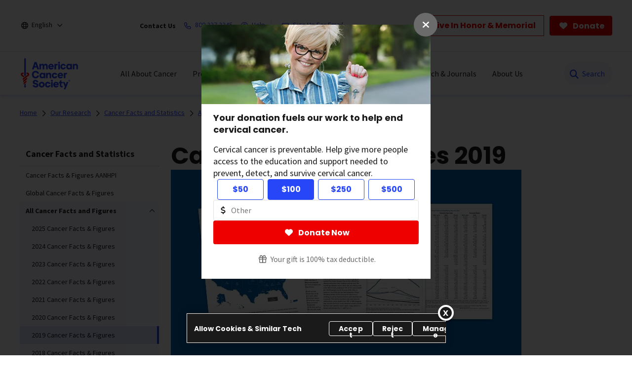

--- FILE ---
content_type: text/html;charset=utf-8
request_url: https://www.cancer.org/research/cancer-facts-statistics/all-cancer-facts-figures/cancer-facts-figures-2019.html
body_size: 34414
content:

  <!DOCTYPE HTML>
  <html lang="en">
      <head>
    <meta charset="UTF-8"/>
    <meta content="text/html; charset=utf-8" http-equiv="Content-Type"/>
    
    <meta http-equiv="x-ua-compatible" content="IE=Edge"/>
	  
    
	  
    <title>Cancer Facts &amp; Figures 2019   | American Cancer Society</title>
    
      
    <meta name="content-page-ref" content="qDXvbDLVz6dqE3VkUsNuO8ZgptjoAAoJNAFhfpockkEQPG2zTprgrNjxu_9qstCE4NTiB7gD1jiDoxlo7za8ENaJXIUQQngFAGxbUSwRq3jL5G9-I5vA5MBcUPbRqSM42ZkxRRscdEnGu8XsL96Evw"/>
<script defer="defer" type="text/javascript" src="/.rum/@adobe/helix-rum-js@%5E2/dist/rum-standalone.js"></script>
<script>
      var pagePath = "/research/cancer-facts-statistics/all-cancer-facts-figures/cancer-facts-figures-2019.html";
      pagePath = pagePath.replace("/content/cancer/en.html", "/").replace("/content/cancer/en", "").replace("/content/cancer/es", "/es");
      var isMobile = ('ontouchstart' in document.documentElement && /mobi/i.test(navigator.userAgent));
      var isTablet = /(tablet|ipad|playbook|silk)|(android(?!.*mobi))/i.test(navigator.userAgent);
      var variant = isMobile ? "Mobile" : (isTablet ? "Tablet" : "Desktop");
      window.dataLayer = window.dataLayer || [];
      dataLayer.push({
        page_data: null
      });
      dataLayer.push({
        event: "page_load_started",
        detailed_event: "Page Load Started",
        "page_data": {
          "breadcrumb": "Our Research Programs-&gt;Cancer Facts and Statistics-&gt;All Cancer Facts and Figures-&gt;",
          "country": "US",
          "language": "en",
          "name": "Cancer Facts &amp; Figures 2019",
          "page_location": pagePath.replace(".html", ""),
          "page_path": pagePath,
          "release_version": "",
          "site_name": "cancer.org",
          "site_section": "",
          "site_section2": "",
          "site_variant": variant,
          "type": "redesign-long-form-general-template"
        }
      });
    </script>
  
    <meta name="description" content="In 2019, there will be an estimated 1.7 million new cancer cases diagnosed and 606,880 cancer deaths in the United States. Learn more here."/>
    <meta name="template" content="redesign-long-form-general-template"/>
    <meta name="viewport" content="width=device-width, initial-scale=1.0, shrink-to-fit=no, user-scalable=yes, maximum-scale=2.0"/>
    <meta name="format-detection" content="telephone=no"/>
    <meta name="robots" content="index"/>
    <meta name="breadcrumb" content="[{&#34;title&#34;:&#34;Our Research Programs&#34;,&#34;url&#34;:&#34;https://www.cancer.org/research.html&#34;},{&#34;title&#34;:&#34;Cancer Facts and Statistics&#34;,&#34;url&#34;:&#34;https://www.cancer.org/research/cancer-facts-statistics.html&#34;},{&#34;title&#34;:&#34;All Cancer Facts and Figures&#34;,&#34;url&#34;:&#34;https://www.cancer.org/research/cancer-facts-statistics/all-cancer-facts-figures.html&#34;}]"/> 
    

    


  

  
  
    <meta property="og:url" content="https://www.cancer.org/research/cancer-facts-statistics/all-cancer-facts-figures/cancer-facts-figures-2019.html"/>
    <meta property="og:title" content="Cancer Facts &amp; Figures 2019"/>
    
    <meta property="og:image:url" content="https://www.cancer.org/content/dam/cancer-org/images/logos/acs/acs_logo_fb.png"/>
    <meta name="twitter:card" content="summary"/>
    <meta name="twitter:site" content="@cancer.org"/>
    <meta name="twitter:title" content="Cancer Facts &amp; Figures 2019"/>
    
    <meta name="twitter:image" content="https://www.cancer.org/content/dam/cancer-org/images/logos/acs/acs_logo_fb.png"/>
  



    
  <link rel="canonical" href="https://www.cancer.org/research/cancer-facts-statistics/all-cancer-facts-figures/cancer-facts-figures-2019.html"/>

  
    <link rel="alternate" hreflang="en" href="https://www.cancer.org/research/cancer-facts-statistics/all-cancer-facts-figures/cancer-facts-figures-2019.html"/>
  
    <link rel="alternate" hreflang="x-default" href="https://www.cancer.org/research/cancer-facts-statistics/all-cancer-facts-figures/cancer-facts-figures-2019.html"/>
  
    
  <!-------- START: Google fonts -------->
  
  <link rel="preconnect" href="https://fonts.googleapis.com"/>
  <link rel="preconnect" href="https://fonts.gstatic.com" crossorigin/>
  
  
  <link rel="preload" href="https://fonts.googleapis.com/css2?family=Source+Serif+Pro:ital,wght@0,400;0,600;0,700;1,400;1,600;1,700&display=swap" as="style" onload="this.onload=null;this.rel='stylesheet'" crossorigin="anonymous"/>
  <link rel="preload" href="https://fonts.googleapis.com/css2?family=Source+Sans+Pro:ital,wght@0,400;0,600;0,700;1,400;1,600;1,700&display=swap" as="style" onload="this.onload=null;this.rel='stylesheet'" crossorigin="anonymous"/>
  <link rel="preload" href="https://fonts.googleapis.com/css2?family=Poppins:ital,wght@0,300;0,400;0,600;0,700;1,300;1,400;1,600;1,700&display=swap" as="style" onload="this.onload=null;this.rel='stylesheet'" crossorigin="anonymous"/>
  <!-------- END: Google fonts -------->



    

    
    
<link rel="stylesheet" href="/etc.clientlibs/acs/clientlibs/clientlib-base.lc-e59d23eee015af55366ebd5f0dc4ec1a-lc.min.css" type="text/css">












  <!-- OneTrust Cookies Consent Notice start for cancer.org -->
  <script src="https://cdn.cookielaw.org/scripttemplates/otSDKStub.js" type="text/javascript" charset="UTF-8" data-domain-script="ada041de-ce56-4b83-98db-04af2e8b6cad"></script>
  <script type="text/javascript">
          function OptanonWrapper() { }
  </script>
  <!-- OneTrust Cookies Consent Notice end for cancer.org -->

  <!-- Google Tag Manager -->
  <script>(function(w,d,s,l,i){w[l]=w[l]||[];w[l].push({'gtm.start':new Date().getTime(),event:'gtm.js'});var f=d.getElementsByTagName(s)[0],j=d.createElement(s),dl=l!='dataLayer'?'&l='+l:'';j.async=true;j.src='https://www.googletagmanager.com/gtm.js?id='+i+dl;f.parentNode.insertBefore(j,f);})(window,document,'script','dataLayer','GTM-52Z3PC');</script>
  <!-- End Google Tag Manager -->


<meta name="google-site-verification" content="6phacNRVn_l2vByHaCqEefl1Lrf6H6oqpgVYYWA8TKk"/>



    
    
    

    

    
    <script src="/etc.clientlibs/clientlibs/granite/jquery.lc-7842899024219bcbdb5e72c946870b79-lc.min.js"></script>
<script src="/etc.clientlibs/clientlibs/granite/utils.lc-e7bf340a353e643d198b25d0c8ccce47-lc.min.js"></script>
<script src="/etc.clientlibs/clientlibs/granite/jquery/granite.lc-543d214c88dfa6f4a3233b630c82d875-lc.min.js"></script>
<script src="/etc.clientlibs/foundation/clientlibs/jquery.lc-dd9b395c741ce2784096e26619e14910-lc.min.js"></script>
<script src="/etc.clientlibs/acs/clientlibs/clientlib-redesign-datalayer.lc-cbd274e761ce7012d94740359a0578a2-lc.min.js"></script>


    
    <link rel="stylesheet" href="/etc.clientlibs/acs/clientlibs/clientlib-site-dependencies.lc-d41d8cd98f00b204e9800998ecf8427e-lc.min.css" type="text/css">
<link rel="stylesheet" href="/etc.clientlibs/acs/clientlibs/clientlib-site.lc-1769584327163-lc.min.css" type="text/css">
<link rel="stylesheet" href="/etc.clientlibs/acs/clientlibs/clientlib-themes/theme-acsredesign.lc-9b3dab1754453cdce8c5468d100b465b-lc.min.css" type="text/css">
<link rel="stylesheet" href="/etc.clientlibs/acs/clientlibs/clientlib-longformtemplates.lc-403710da3e9303eb4178f2adc10141ac-lc.min.css" type="text/css">


    
    
    

    

  <link rel="shortcut icon" href="/content/dam/cancer-org/images/logos/acs/favicon.ico"/>

  <link rel="apple-touch-icon" href="/content/dam/cancer-org/images/logos/acs/favicon.png"/>

  <link rel="icon" type="image/png" href="/content/dam/cancer-org/images/logos/acs/favicon.png"/>

    
	
</head>
      <body class="page basicpage acs-main-leftrail" id="page-acfe776aa9">
          
          
          
              

<div class="cmp-page__skiptomaincontent">
    <a class="cmp-page__skiptomaincontent-link" href="#center-right-container">Skip to main content</a>
</div>

              



  <!-- Google Tag Manager (noscript) -->
  <noscript><iframe src="https://www.googletagmanager.com/ns.html?id=GTM-52Z3PC" height="0" width="0" style="display:none;visibility:hidden"></iframe></noscript>
  <!-- End Google Tag Manager (noscript) -->



















  
  <!-- START: Lightbox Donate component -->
  
  <div id="lightbox-signup-modalId" class="lightbox-signup-modal donateLightbox" data-lightboxclosebtncookieexpiry="24" data-donateCookieExpiry="168" data-emailCookieExpiry="2160" style="display:none;">
  <span id='lightbox-signup-delayDisplay'> 0</span>
      <span id='lightbox-signup-deviceType'>showDesktop,showTablet,showMobile</span>
    <div class="lightbox-signup-modal-dialog">
      <div class="container-fluid">
        <div class="lightbox-signup-modal-content" style="background: #ffffff;background-image: url();">
          
          <div class="lightbox-signup-modal-close">
            <button type="button" class="overlaybtn-close border-0" data-dismiss="lightbox-signup-modal" title="Close" autofocus>
              <i class="fa-solid fa-xmark"> </i>
            </button>
          </div>
          
          <div class="lightbox-signup-modal-body">
            <div>
              <div class="modalformxfpage xfpage page basicpage">


  
  
  <div id="container-9aa392896f" class="cmp-container modal-container     ">
            
            
                  


<div class="aem-Grid aem-Grid--12 aem-Grid--default--12 ">
    
    <div class="image caption-on-image aem-GridColumn aem-GridColumn--default--12">

  
    
  
  <div data-asset-id="cedce3cd-2fb7-4ce6-83e8-ecba8950501a" id="image-1ea2eb7793" class="imageComponent cmp-image lightbox-image cmp-image__caption " itemscope itemtype="http://schema.org/ImageObject">
    
        <img srcset="/adobe/dynamicmedia/deliver/dm-aid--cedce3cd-2fb7-4ce6-83e8-ecba8950501a/2026-ccam-lightbox.png?preferwebp=true&amp;quality=82&amp;width=100 100w,/adobe/dynamicmedia/deliver/dm-aid--cedce3cd-2fb7-4ce6-83e8-ecba8950501a/2026-ccam-lightbox.png?preferwebp=true&amp;quality=82&amp;width=768 768w,/adobe/dynamicmedia/deliver/dm-aid--cedce3cd-2fb7-4ce6-83e8-ecba8950501a/2026-ccam-lightbox.png?preferwebp=true&amp;quality=82&amp;width=1024 1024w,/adobe/dynamicmedia/deliver/dm-aid--cedce3cd-2fb7-4ce6-83e8-ecba8950501a/2026-ccam-lightbox.png?preferwebp=true&amp;quality=82&amp;width=1280 1280w,/adobe/dynamicmedia/deliver/dm-aid--cedce3cd-2fb7-4ce6-83e8-ecba8950501a/2026-ccam-lightbox.png?preferwebp=true&amp;quality=82&amp;width=1440 1440w" src="/adobe/dynamicmedia/deliver/dm-aid--cedce3cd-2fb7-4ce6-83e8-ecba8950501a/2026-ccam-lightbox.png?preferwebp=true&quality=82" loading="lazy" class="cmp-image__image " itemprop="contentUrl" width="450" height="156" alt="Smiling woman outdoors, showing a small tattoo on her wrist." data-original="/content/dam/cancer-org/images/photographs/campaigns/lightbox/2026-ccam-lightbox.png"/>
    
    
    
  </div>


    
</div>
<div class="lightbox-donation aem-GridColumn aem-GridColumn--default--12"><div class="lightbox-signup-modal-donation lightbox-preset-modal ">
  <div class='lightbox-donation-text-section'>
    <div>

  
  
  <div id="container-19ffabcc35" class="cmp-container      ">
            
            
                  


<div class="aem-Grid aem-Grid--12 aem-Grid--default--12 ">
    
    <div class="text aem-GridColumn aem-GridColumn--default--12">
<div id="text-2615370f94" class="cmp-text">
    <h4>Your donation fuels our work to help end cervical cancer.<b></b></h4>
<p>Cervical cancer is preventable. Help give more people access to the education and support needed to prevent, detect, and survive cervical cancer.</p>

</div>

    

</div>

    
</div>

            
     </div>

  

</div>
  </div>
  
    
      <div class="lightbox-donation-amounts-section lightbox-preset4 ">
        <div class="amount">
          <div class="amount-style">
            <a class="btn-donate-amt " href="#" id="#50" data-donate-amount="50">$50</a>
          </div>
        
          <div class="amount-style">
            <a class="btn-donate-amt active" href="#" id="#100" data-donate-amount="100">$100</a>
          </div>
        
          <div class="amount-style">
            <a class="btn-donate-amt " href="#" id="#250" data-donate-amount="250">$250</a>
          </div>
        
          <div class="amount-style">
            <a class="btn-donate-amt " href="#" id="#500" data-donate-amount="500">$500</a>
          </div>
        </div>
      </div>
    
    <div class="other">
      <div class="donate-other-amt-inpwrap">
        <i class='fa-regular fa-dollar-sign'></i>
        <input class="donate-other-input" id="donate-other-amout-val" placeholder="Other" aria-label="Donate Other Amount Value" type="text"/>
        <p class="validate-error-low error-hide">The value must be greater than or equal to $5</p>
        <p class="validate-error-high error-hide">The value must be lesser than $1M</p>
      </div>
    </div>
    <div class="lightbox-donation-button-section">
      <div class="button cancer-button default-size donate-button lightbox-donate-button default">
        
        <a class="cmp-button" data-cmp-clickable="" data-cmp-data-layer="" href="https://donate.cancer.org/?campaign=cervicalcancer&lang=en" target="_target">
          <i class="fa-solid fa-heart mr-1" aria-hidden="true"></i>
          <span class="cmp-button__text">Donate Now</span>
        </a>
      </div>
      <div class='lightbox-donate-info'>
        

  
  
  <div id="container-7a1914787c" class="cmp-container      ">
            
            
                  


<div class="aem-Grid aem-Grid--12 aem-Grid--default--12 ">
    
    <div class="text aem-GridColumn aem-GridColumn--default--12">
<div id="text-671ad4b070" class="cmp-text">
    <p><i class="fa-regular fa-gift"></i>Your gift is 100% tax deductible.</p>

</div>

    

</div>

    
</div>

            
     </div>

  


      </div>
    </div>
  
  
</div>

    
</div>

    
</div>

            
     </div>

  

</div>

            </div>
          </div>
          
        </div>
      </div>
    </div>
  </div>
  <!-- END: Lightbox Donate component -->


   <div class="modal embed-ui-modal" id="embedVideoModal" tabindex="-1" aria-hidden="true">
        <div class="modal-dialog">
            <div class="modal-content">
                <div class="modal-header border-0">
                    <button type="button" class="close embed-ui-overlay-close" data-dismiss="modal" aria-label="Close">
                      <span aria-hidden="true">&times;</span>
                    </button>
                </div>
                <div class="modal-body">
                    <div class="embed-youtube-modal container-fluid">
                          <div class="cmp-embed__youtube modal-iframe" style="padding-bottom: 56.25%">
                        </div>
                    </div>
                </div>
            </div>
        </div>
    </div>

<div class="root container responsivegrid">

  
  
  <div id="container-799561a5a9" class="cmp-container      ">
            
            
                  


<div class="aem-Grid aem-Grid--12 aem-Grid--default--12 ">
    
    <div class="experiencefragment aem-GridColumn aem-GridColumn--default--12">
<div id="experiencefragment-d6f7bd6431" class="cmp-experiencefragment cmp-experiencefragment--header">


  
  
  
    
   <div id="container-96fb133935" class="cmp-container      text-left">
        
        <div class="acsheader"><noindex>

  
    
    



    


    <header role="banner">
        <div class="header-container-wrap">
            <div class="container-fluid">
                <div class="header-container">
                    <div class="language-selector">
<div class="drop-down">
	<div class="selected">
		<div class="header-container">
			<div class="lang-container align-items-center">
				<i class="fa-regular fa-globe paddingR4"></i> 
				<a href="javascript:void(0);" aria-label="English" aria-haspopup="true" class="open-dropdownn-desktop" aria-expanded="false">
					<span>English</span>
					<i class="fa-regular fa-angle-down" aria-hidden="true"></i>
				</a>
			</div>
		</div>
	</div>
	<div class="options">
		<ul class="lang-list" role="menu">
			<li role="presentation"><a href="javascript:void(0);" role="menuitem">English</a></li>
			<p>Español</p>
			<li role="presentation">
				<a class="option-disabled" role="menuitem">Esta página</a>
			</li>
			<li role="presentation">
				<a href="/es.html" role="menuitem">Página inicial</a>
			</li>
			<p>PDFs by language</p>
			
				<li role="presentation">
					<a href="/cancer-information-in-other-languages/arabic.html" role="menuitem">Arabic (اللغة العربية)</a>
				</li>
			
				<li role="presentation">
					<a href="/cancer-information-in-other-languages/chinese.html" role="menuitem">Chinese (简体中文)</a>
				</li>
			
				<li role="presentation">
					<a href="/cancer-information-in-other-languages/french.html" role="menuitem">French (Français)</a>
				</li>
			
				<li role="presentation">
					<a href="/cancer-information-in-other-languages/haitian-creole.html" role="menuitem">Haitian Creole (Kreyòl Ayisyen)</a>
				</li>
			
				<li role="presentation">
					<a href="/cancer-information-in-other-languages/hindi.html" role="menuitem">Hindi (जानकारी)</a>
				</li>
			
				<li role="presentation">
					<a href="/cancer-information-in-other-languages/korean.html" role="menuitem">Korean (한국어)</a>
				</li>
			
				<li role="presentation">
					<a href="/cancer-information-in-other-languages/polish.html" role="menuitem">Polish (język polski)</a>
				</li>
			
				<li role="presentation">
					<a href="/cancer-information-in-other-languages/portuguese.html" role="menuitem">Portuguese (Português)</a>
				</li>
			
				<li role="presentation">
					<a href="/cancer-information-in-other-languages/russian.html" role="menuitem">Russian (Русский)</a>
				</li>
			
				<li role="presentation">
					<a href="/cancer-information-in-other-languages/spanish.html" role="menuitem">Spanish (Español)</a>
				</li>
			
				<li role="presentation">
					<a href="/cancer-information-in-other-languages/tagalog.html" role="menuitem">Tagalog (Tagalog)</a>
				</li>
			
				<li role="presentation">
					<a href="/cancer-information-in-other-languages/ukrainian.html" role="menuitem">Ukrainian (Українська)</a>
				</li>
			
				<li role="presentation">
					<a href="/cancer-information-in-other-languages/vietnamese.html" role="menuitem">Vietnamese (Tiếng Việt)</a>
				</li>
			
				<li role="presentation">
					<a href="/cancer-information-in-other-languages.html" role="menuitem">All Languages</a>
				</li>
			
		</ul>
	</div>
</div>

</div>

                    <div class="links-container align-items-center">
                        <span class="paddingR12 font-bold">Contact Us</span>
                        <a class="paddingR12" aria-label="800.227.2345" href="tel:800.227.2345">
                            <i class="fa-regular fa-phone"></i>
                            <span class="text">800.227.2345</span>
                        </a>
                        <a class="paddingR12" aria-label="Help" href="#" data-toggle="modal" data-target="#cancerHelpModal">
                            <i class="fa-regular fa-circle-question"></i>
                            <span class="text">Help</span>
                        </a>
                        <span class="vertical-bar"></span>
                        
                            <a class="paddingR12" aria-label="Sign Up For Email" href="/about-us/email-sign-up.html">
                                <i class="fa-regular fa-envelope"></i>
                                <span class="text">Sign Up For Email</span>
                            </a>
                        
                    </div>
                    <div class="buttons-container align-items-center">
                        <div class="button cancer-button medium-size donate-secondary-button default given-honor">
                            <a class="cmp-button cmp-button-anchor" data-cmp-clickable="" data-cmp-data-layer="" href="https://donate.cancer.org/?campaign=honormemorialbutton&lang=en" target="_blank">
                                <span class="cmp-button__text">Give In Honor &amp; Memorial</span>
                            </a>
                        </div>
                        <div class="button cancer-button medium-size donate-primary-button default donate-btn">
                            <a class="cmp-button cmp-button-anchor" data-cmp-clickable="" data-cmp-data-layer="" href="https://donate.cancer.org/?campaign=default&lang=en" target="_blank">
                                <i class="fa-solid fa-heart mr-1"></i>
                                <span class="cmp-button__text">Donate</span>
                            </a>
                        </div>
                    </div>
                </div>
            </div>
        </div>
        <div class="page-wrap acs-flyout-navigation">
            <!-- nav -->
            <header>    
              <div class="main-nav-wrap" data-logoPath="/content/dam/cancer-org/images/logos/acs/acs-logo.svg">
                  <nav class="main navbar navbar-default" aria-label="navigation">
                      <div class="container-fluid nav-container">
                          <div class="nav-wrap">
                              <div class="mobile-nav-wrapper">
                                  <ul class="nav navbar-nav mega-menu is-enable" role="menu" aria-label="navigation">
                                      <li role="presentation">
                                          <a class="navbar-brand" href="/" role="menuitem" aria-label="ACS Logo Alt Txt"><img src="/content/dam/cancer-org/images/logos/acs/acs-logo.svg" alt="ACS Logo Alt Txt"/></a>
                                      </li>
                                      
                                          
<li class="hasMegaMenu hideInMobile" role="presentation">
    
    <a href="#" class="parentLink" aria-label="All About Cancer" role="menuitem" aria-haspopup="true" aria-current="page" aria-expanded="false">All About Cancer</a>
    <div class="flyoutMenu">
        <div class="container-fluid">
            <div class="row menuItems">
                <div class="col-md-3 column">
                    <div class="col-md-12">
                        <ul class="innerMenuItems" role="menu">
                            
                                <li role="presentation">
                                    <a class="highlightedLink " href="/cancer/types.html" role="menuitem">Cancer Types</a>
                                </li>
                            
                            
                        </ul>
                        
                            <ul class="innerMenuItems" role="menu">
                                <li role="presentation">
                                    <a href="/cancer/types/breast-cancer.html" role="menuitem">Breast Cancer</a>
                                </li>
                            </ul>
                        
                            <ul class="innerMenuItems" role="menu">
                                <li role="presentation">
                                    <a href="/cancer/types/colon-rectal-cancer.html" role="menuitem">Colon &amp; Rectal Cancer</a>
                                </li>
                            </ul>
                        
                            <ul class="innerMenuItems" role="menu">
                                <li role="presentation">
                                    <a href="/cancer/types/lung-cancer.html" role="menuitem">Lung Cancer</a>
                                </li>
                            </ul>
                        
                            <ul class="innerMenuItems" role="menu">
                                <li role="presentation">
                                    <a href="/cancer/types/prostate-cancer.html" role="menuitem">Prostate Cancer</a>
                                </li>
                            </ul>
                        
                            <ul class="innerMenuItems" role="menu">
                                <li role="presentation">
                                    <a href="/cancer/types/skin-cancer.html" role="menuitem">Skin Cancer</a>
                                </li>
                            </ul>
                        
                            <ul class="innerMenuItems" role="menu">
                                <li role="presentation">
                                    <a href="/cancer/types.html" role="menuitem">All Cancer Types</a>
                                </li>
                            </ul>
                        
                    </div>
                
                    <div class="col-md-12">
                        <ul class="innerMenuItems" role="menu">
                            
                                <li role="presentation">
                                    <a class="highlightedLink " href="/cancer/understanding-cancer.html" role="menuitem">Understanding Cancer</a>
                                </li>
                            
                            
                        </ul>
                        
                            <ul class="innerMenuItems" role="menu">
                                <li role="presentation">
                                    <a href="/cancer/understanding-cancer/what-is-cancer.html" role="menuitem">What Is Cancer?</a>
                                </li>
                            </ul>
                        
                            <ul class="innerMenuItems" role="menu">
                                <li role="presentation">
                                    <a href="/cancer/understanding-cancer/glossary.html" role="menuitem">Cancer Glossary</a>
                                </li>
                            </ul>
                        
                            <ul class="innerMenuItems" role="menu">
                                <li role="presentation">
                                    <a href="/cancer/understanding-cancer/anatomy-gallery.html" role="menuitem">Anatomy Gallery</a>
                                </li>
                            </ul>
                        
                    </div>
                </div>
                <div class="col-md-3 column">
                    <div class="col-md-12">
                        <ul class="innerMenuItems" role="menu">
                            
                                <li role="presentation">
                                    <a class="highlightedLink " href="/cancer/risk-prevention.html" role="menuitem">Risk &amp; Prevention</a>
                                </li>
                            
                            
                        </ul>
                        
                            <ul class="innerMenuItems" role="menu">
                                <li role="presentation">
                                    <a href="/cancer/risk-prevention/genetics.html" role="menuitem">Genetics</a>
                                </li>
                            </ul>
                        
                            <ul class="innerMenuItems" role="menu">
                                <li role="presentation">
                                    <a href="/cancer/risk-prevention/tobacco.html" role="menuitem">Tobacco</a>
                                </li>
                            </ul>
                        
                            <ul class="innerMenuItems" role="menu">
                                <li role="presentation">
                                    <a href="/cancer/risk-prevention/hpv.html" role="menuitem">HPV</a>
                                </li>
                            </ul>
                        
                            <ul class="innerMenuItems" role="menu">
                                <li role="presentation">
                                    <a href="/cancer/risk-prevention/diet-physical-activity.html" role="menuitem">Diet &amp; Physical Activity</a>
                                </li>
                            </ul>
                        
                            <ul class="innerMenuItems" role="menu">
                                <li role="presentation">
                                    <a href="/cancer/risk-prevention/sun-and-uv.html" role="menuitem">Sun Safety</a>
                                </li>
                            </ul>
                        
                            <ul class="innerMenuItems" role="menu">
                                <li role="presentation">
                                    <a href="/cancer/risk-prevention/cancer-risk-360.html" role="menuitem">Cancer Risk Assessment</a>
                                </li>
                            </ul>
                        
                    </div>
                
                    <div class="col-md-12">
                        <ul class="innerMenuItems" role="menu">
                            
                                <li role="presentation">
                                    <a class="highlightedLink " href="/cancer/screening.html" role="menuitem">Screening</a>
                                </li>
                            
                            
                        </ul>
                        
                    </div>
                
                    <div class="col-md-12">
                        <ul class="innerMenuItems" role="menu">
                            
                                <li role="presentation">
                                    <a class="highlightedLink " href="/cancer/diagnosis-staging.html" role="menuitem">Diagnosis &amp; Staging</a>
                                </li>
                            
                            
                        </ul>
                        
                            <ul class="innerMenuItems" role="menu">
                                <li role="presentation">
                                    <a href="/cancer/diagnosis-staging/signs-and-symptoms-of-cancer.html" role="menuitem">Signs &amp; Symptoms</a>
                                </li>
                            </ul>
                        
                            <ul class="innerMenuItems" role="menu">
                                <li role="presentation">
                                    <a href="/cancer/coping.html" role="menuitem">Coping with a New Diagnosis</a>
                                </li>
                            </ul>
                        
                    </div>
                </div>
                <div class="col-md-3 column">
                    <div class="col-md-12">
                        <ul class="innerMenuItems" role="menu">
                            
                                <li role="presentation">
                                    <a class="highlightedLink " href="/cancer/managing-cancer.html" role="menuitem">Cancer Care</a>
                                </li>
                            
                            
                        </ul>
                        
                            <ul class="innerMenuItems" role="menu">
                                <li role="presentation">
                                    <a href="/cancer/managing-cancer/treatment-types.html" role="menuitem">Treatment Types</a>
                                </li>
                            </ul>
                        
                            <ul class="innerMenuItems" role="menu">
                                <li role="presentation">
                                    <a href="/cancer/managing-cancer/making-treatment-decisions.html" role="menuitem">Making Treatment Decisions</a>
                                </li>
                            </ul>
                        
                            <ul class="innerMenuItems" role="menu">
                                <li role="presentation">
                                    <a href="/cancer/preparing-for-treatment.html" role="menuitem">Preparing for Treatment</a>
                                </li>
                            </ul>
                        
                            <ul class="innerMenuItems" role="menu">
                                <li role="presentation">
                                    <a href="/cancer/managing-cancer/side-effects.html" role="menuitem">Side Effects</a>
                                </li>
                            </ul>
                        
                            <ul class="innerMenuItems" role="menu">
                                <li role="presentation">
                                    <a href="/cancer/supportive-care.html" role="menuitem">Daily Life &amp; Supportive Care During Treatment</a>
                                </li>
                            </ul>
                        
                    </div>
                
                    <div class="col-md-12">
                        <ul class="innerMenuItems" role="menu">
                            
                                <li role="presentation">
                                    <a class="highlightedLink " href="/cancer/patient-navigation.html" role="menuitem">Patient Navigation</a>
                                </li>
                            
                            
                        </ul>
                        
                    </div>
                
                    <div class="col-md-12">
                        <ul class="innerMenuItems" role="menu">
                            
                                <li role="presentation">
                                    <a class="highlightedLink " href="/cancer/financial-insurance-matters.html" role="menuitem">Financial &amp; Insurance Matters</a>
                                </li>
                            
                            
                        </ul>
                        
                    </div>
                
                    <div class="col-md-12">
                        <ul class="innerMenuItems" role="menu">
                            
                                <li role="presentation">
                                    <a class="highlightedLink " href="/cancer/end-of-life-care.html" role="menuitem">End of Life Care</a>
                                </li>
                            
                            
                        </ul>
                        
                    </div>
                </div>
                <div class="col-md-3 column">
                    <div class="col-md-12">
                        <ul class="innerMenuItems" role="menu">
                            
                                <li role="presentation">
                                    <a class="highlightedLink " href="/cancer/survivorship.html" role="menuitem">Survivorship</a>
                                </li>
                            
                            
                        </ul>
                        
                    </div>
                
                    <div class="col-md-12">
                        <ul class="innerMenuItems" role="menu">
                            
                                <li role="presentation">
                                    <a class="highlightedLink " href="/cancer/caregivers.html" role="menuitem">Caregivers &amp; Family</a>
                                </li>
                            
                            
                        </ul>
                        
                    </div>
                
                    <div class="col-md-12">
                        <ul class="innerMenuItems" role="menu">
                            
                                <li role="presentation">
                                    <a class="highlightedLink " href="/cancer/childhood-cancer.html" role="menuitem">Childhood Cancer</a>
                                </li>
                            
                            
                        </ul>
                        
                    </div>
                
                    <div class="col-md-12">
                        <ul class="innerMenuItems" role="menu">
                            
                                <li role="presentation">
                                    <a class="highlightedLink " href="/cancer/adolescents-young-adults.html" role="menuitem">Adolescents &amp; Young Adults</a>
                                </li>
                            
                            
                        </ul>
                        
                    </div>
                
                    <div class="col-md-12">
                        <ul class="innerMenuItems" role="menu">
                            
                                <li role="presentation">
                                    <a class="highlightedLink " href="/cancer/veterans.html" role="menuitem">Veterans</a>
                                </li>
                            
                            
                        </ul>
                        
                    </div>
                
                    <div class="col-md-12">
                        <ul class="innerMenuItems" role="menu">
                            
                                <li role="presentation">
                                    <a class="highlightedLink " href="/health-care-professionals.html" role="menuitem">For Health Professionals</a>
                                </li>
                            
                            
                        </ul>
                        
                    </div>
                
                    <div class="col-md-12">
                        <ul class="innerMenuItems" role="menu">
                            
                                <li role="presentation">
                                    <a class="highlightedLink " href="/cancer/latest-news.html" role="menuitem">Cancer Connection Stories</a>
                                </li>
                            
                            
                        </ul>
                        
                    </div>
                
                    <div class="col-md-12">
                        <ul class="innerMenuItems" role="menu">
                            
                                <li role="presentation">
                                    <a class="highlightedLink " href="/american-cancer-society-books.html" role="menuitem">Bookstore</a>
                                </li>
                            
                            
                        </ul>
                        
                    </div>
                </div>
                
            </div>
        </div>
        <div class="row blueBottomBox blueBanner">
            <div class="fullBox">
                <div class="container-fluid">
                    <div class="col-md-12">
                        <a href="/cancer.html" role="link">Explore All About Cancer<i class="fa fa-arrow-right" aria-hidden="true"></i></a>
                    </div>
                </div>
            </div>
        </div>
    </div>
</li>
<li class="outerMenuItems hideInDesktop" role="presentation">
    
        <a class="menuItem" href="#" role="menuitem" aria-label="All About Cancer">All About Cancer</a>
    
    
    <ul class="inside" role="menu">
        <div class="topBlueBanner">
            <i class="fa-regular fa-chevron-left"></i>
            <a href="#" role="none" aria-label="Back">Back</a>
        </div>
        <div class="exploreSection">
            <a class="menuLinks" href="/cancer.html" role="none" aria-label="Explore All About Cancer">Explore All About Cancer</a>
        </div>
        <div class="innerLinks">
            
                
                    <a role="link" href="/cancer/types.html" aria-label="Cancer Types" class="headingLinksMobile">Cancer Types</a>
                
                
                <li role="presentation">
                    
                    <a class="menuLinks move" href="/cancer/types/breast-cancer.html" role="menuitem" aria-label="Breast Cancer">Breast Cancer</a>
                </li>
<li role="presentation">
                    
                    <a class="menuLinks move" href="/cancer/types/colon-rectal-cancer.html" role="menuitem" aria-label="Colon &amp; Rectal Cancer">Colon &amp; Rectal Cancer</a>
                </li>
<li role="presentation">
                    
                    <a class="menuLinks move" href="/cancer/types/lung-cancer.html" role="menuitem" aria-label="Lung Cancer">Lung Cancer</a>
                </li>
<li role="presentation">
                    
                    <a class="menuLinks move" href="/cancer/types/prostate-cancer.html" role="menuitem" aria-label="Prostate Cancer">Prostate Cancer</a>
                </li>
<li role="presentation">
                    
                    <a class="menuLinks move" href="/cancer/types/skin-cancer.html" role="menuitem" aria-label="Skin Cancer">Skin Cancer</a>
                </li>
<li role="presentation">
                    
                    <a class="menuLinks move" href="/cancer/types.html" role="menuitem" aria-label="All Cancer Types">All Cancer Types</a>
                </li>

            
            
        </div>
<div class="innerLinks">
            
                
                    <a role="link" href="/cancer/understanding-cancer.html" aria-label="Understanding Cancer" class="headingLinksMobile">Understanding Cancer</a>
                
                
                <li role="presentation">
                    
                    <a class="menuLinks move" href="/cancer/understanding-cancer/what-is-cancer.html" role="menuitem" aria-label="What Is Cancer?">What Is Cancer?</a>
                </li>
<li role="presentation">
                    
                    <a class="menuLinks move" href="/cancer/understanding-cancer/glossary.html" role="menuitem" aria-label="Cancer Glossary">Cancer Glossary</a>
                </li>
<li role="presentation">
                    
                    <a class="menuLinks move" href="/cancer/understanding-cancer/anatomy-gallery.html" role="menuitem" aria-label="Anatomy Gallery">Anatomy Gallery</a>
                </li>

            
            
        </div>

        <div class="innerLinks">
            
            
                <a role="link" href="/cancer/risk-prevention.html" aria-label="Risk &amp; Prevention" class="headingLinksMobile">Risk &amp; Prevention</a>
            
            
            <li role="presentation">
            
                <a class="menuLinks move" href="/cancer/risk-prevention/genetics.html" role="menuitem" aria-label="Genetics">Genetics</a>
            </li>
<li role="presentation">
            
                <a class="menuLinks move" href="/cancer/risk-prevention/tobacco.html" role="menuitem" aria-label="Tobacco">Tobacco</a>
            </li>
<li role="presentation">
            
                <a class="menuLinks move" href="/cancer/risk-prevention/hpv.html" role="menuitem" aria-label="HPV">HPV</a>
            </li>
<li role="presentation">
            
                <a class="menuLinks move" href="/cancer/risk-prevention/diet-physical-activity.html" role="menuitem" aria-label="Diet &amp; Physical Activity">Diet &amp; Physical Activity</a>
            </li>
<li role="presentation">
            
                <a class="menuLinks move" href="/cancer/risk-prevention/sun-and-uv.html" role="menuitem" aria-label="Sun Safety">Sun Safety</a>
            </li>
<li role="presentation">
            
                <a class="menuLinks move" href="/cancer/risk-prevention/cancer-risk-360.html" role="menuitem" aria-label="Cancer Risk Assessment">Cancer Risk Assessment</a>
            </li>

            
            
        </div>
<div class="innerLinks">
            
            
            <li role="presentation" class="singleItemHierarchy">
                <a class="menuLinks move" href="/cancer/screening.html" role="menuitem" aria-label="Screening">Screening</a>
            </li>
            
        </div>
<div class="innerLinks">
            
            
                <a role="link" href="/cancer/diagnosis-staging.html" aria-label="Diagnosis &amp; Staging" class="headingLinksMobile">Diagnosis &amp; Staging</a>
            
            
            <li role="presentation">
            
                <a class="menuLinks move" href="/cancer/diagnosis-staging/signs-and-symptoms-of-cancer.html" role="menuitem" aria-label="Signs &amp; Symptoms">Signs &amp; Symptoms</a>
            </li>
<li role="presentation">
            
                <a class="menuLinks move" href="/cancer/coping.html" role="menuitem" aria-label="Coping with a New Diagnosis">Coping with a New Diagnosis</a>
            </li>

            
            
        </div>

        <div class="innerLinks">
            
                
                    <a role="link" href="/cancer/managing-cancer.html" aria-label="Cancer Care" class="headingLinksMobile">Cancer Care</a>
                
                
                <li role="presentation">
                    
                    <a class="menuLinks move" href="/cancer/managing-cancer/treatment-types.html" role="menuitem" aria-label="Treatment Types">Treatment Types</a>
                </li>
<li role="presentation">
                    
                    <a class="menuLinks move" href="/cancer/managing-cancer/making-treatment-decisions.html" role="menuitem" aria-label="Making Treatment Decisions">Making Treatment Decisions</a>
                </li>
<li role="presentation">
                    
                    <a class="menuLinks move" href="/cancer/preparing-for-treatment.html" role="menuitem" aria-label="Preparing for Treatment">Preparing for Treatment</a>
                </li>
<li role="presentation">
                    
                    <a class="menuLinks move" href="/cancer/managing-cancer/side-effects.html" role="menuitem" aria-label="Side Effects">Side Effects</a>
                </li>
<li role="presentation">
                    
                    <a class="menuLinks move" href="/cancer/supportive-care.html" role="menuitem" aria-label="Daily Life &amp; Supportive Care During Treatment">Daily Life &amp; Supportive Care During Treatment</a>
                </li>

            
            
        </div>
<div class="innerLinks">
            
            
                <li role="presentation" class="singleItemHierarchy">
                    <a class="menuLinks move" href="/cancer/patient-navigation.html" role="menuitem" aria-label="Patient Navigation">Patient Navigation</a>
                </li>
            
        </div>
<div class="innerLinks">
            
            
                <li role="presentation" class="singleItemHierarchy">
                    <a class="menuLinks move" href="/cancer/financial-insurance-matters.html" role="menuitem" aria-label="Financial &amp; Insurance Matters">Financial &amp; Insurance Matters</a>
                </li>
            
        </div>
<div class="innerLinks">
            
            
                <li role="presentation" class="singleItemHierarchy">
                    <a class="menuLinks move" href="/cancer/end-of-life-care.html" role="menuitem" aria-label="End of Life Care">End of Life Care</a>
                </li>
            
        </div>

        <div class="innerLinks">
            
            
                <li role="presentation" class="singleItemHierarchy">
                    <a class="menuLinks move" href="/cancer/survivorship.html" role="menuitem" aria-label="Survivorship">Survivorship</a>
                </li>
            
        </div>
<div class="innerLinks">
            
            
                <li role="presentation" class="singleItemHierarchy">
                    <a class="menuLinks move" href="/cancer/caregivers.html" role="menuitem" aria-label="Caregivers &amp; Family">Caregivers &amp; Family</a>
                </li>
            
        </div>
<div class="innerLinks">
            
            
                <li role="presentation" class="singleItemHierarchy">
                    <a class="menuLinks move" href="/cancer/childhood-cancer.html" role="menuitem" aria-label="Childhood Cancer">Childhood Cancer</a>
                </li>
            
        </div>
<div class="innerLinks">
            
            
                <li role="presentation" class="singleItemHierarchy">
                    <a class="menuLinks move" href="/cancer/adolescents-young-adults.html" role="menuitem" aria-label="Adolescents &amp; Young Adults">Adolescents &amp; Young Adults</a>
                </li>
            
        </div>
<div class="innerLinks">
            
            
                <li role="presentation" class="singleItemHierarchy">
                    <a class="menuLinks move" href="/cancer/veterans.html" role="menuitem" aria-label="Veterans">Veterans</a>
                </li>
            
        </div>
<div class="innerLinks">
            
            
                <li role="presentation" class="singleItemHierarchy">
                    <a class="menuLinks move" href="/health-care-professionals.html" role="menuitem" aria-label="For Health Professionals">For Health Professionals</a>
                </li>
            
        </div>
<div class="innerLinks">
            
            
                <li role="presentation" class="singleItemHierarchy">
                    <a class="menuLinks move" href="/cancer/latest-news.html" role="menuitem" aria-label="Cancer Connection Stories">Cancer Connection Stories</a>
                </li>
            
        </div>
<div class="innerLinks">
            
            
                <li role="presentation" class="singleItemHierarchy">
                    <a class="menuLinks move" href="/american-cancer-society-books.html" role="menuitem" aria-label="Bookstore">Bookstore</a>
                </li>
            
        </div>

        
    </ul>
</li>


                                          
<li class="hasMegaMenu hideInMobile" role="presentation">
    
    <a href="#" class="parentLink" aria-label="Programs &amp; Services" role="menuitem" aria-haspopup="true" aria-current="page" aria-expanded="false">Programs &amp; Services</a>
    <div class="flyoutMenu">
        <div class="container-fluid">
            <div class="row menuItems">
                <div class="col-md-3 column">
                    <div class="col-md-12">
                        <ul class="innerMenuItems" role="menu">
                            
                            
                                <div class="h3 highlightedLink">Patient Programs</div>
                            
                        </ul>
                        
                            <ul class="innerMenuItems" role="menu">
                                <li role="presentation">
                                    <a href="/support-programs-and-services/road-to-recovery.html" role="menuitem">Free Rides to Treatment</a>
                                </li>
                            </ul>
                        
                            <ul class="innerMenuItems" role="menu">
                                <li role="presentation">
                                    <a href="/support-programs-and-services/patient-lodging.html" role="menuitem">Free Lodging During Treatment</a>
                                </li>
                            </ul>
                        
                            <ul class="innerMenuItems" role="menu">
                                <li role="presentation">
                                    <a href="/support-programs-and-services/acs-cares.html" role="menuitem">ACS CARES™</a>
                                </li>
                            </ul>
                        
                            <ul class="innerMenuItems" role="menu">
                                <li role="presentation">
                                    <a href="/cancer/risk-prevention/tobacco/empowered-to-quit.html" role="menuitem">Free Smoking Cessation Support</a>
                                </li>
                            </ul>
                        
                    </div>
                </div>
                <div class="col-md-3 column">
                    <div class="col-md-12">
                        <ul class="innerMenuItems" role="menu">
                            
                                <li role="presentation">
                                    <a class="highlightedLink " href="/support-programs-and-services/online-communities.html" role="menuitem">Connect with Survivors</a>
                                </li>
                            
                            
                        </ul>
                        
                            <ul class="innerMenuItems" role="menu">
                                <li role="presentation">
                                    <a href="/support-programs-and-services/acs-cares.html" role="menuitem">Breast Cancer Support</a>
                                </li>
                            </ul>
                        
                            <ul class="innerMenuItems" role="menu">
                                <li role="presentation">
                                    <a href="https://csn.cancer.org/" role="menuitem">Cancer Survivors Network</a>
                                </li>
                            </ul>
                        
                            <ul class="innerMenuItems" role="menu">
                                <li role="presentation">
                                    <a href="/about-us/what-we-do/cancer-stories.html" role="menuitem">Survivor Stories</a>
                                </li>
                            </ul>
                        
                    </div>
                </div>
                <div class="col-md-3 column">
                    <div class="col-md-12">
                        <ul class="innerMenuItems" role="menu">
                            
                                <li role="presentation">
                                    <a class="highlightedLink " href="/about-us/online-help/contact-us.html" role="menuitem">24/7 Cancer Helpline</a>
                                </li>
                            
                            
                        </ul>
                        
                            <ul class="innerMenuItems" role="menu">
                                <li role="presentation">
                                    <a href="tel://1-800-227-2345" role="menuitem">Call us 1-800-227-2345</a>
                                </li>
                            </ul>
                        
                    </div>
                </div>
                <div class="col-md-3 column">
                    <div class="col-md-12">
                        <ul class="innerMenuItems" role="menu">
                            
                                <li role="presentation">
                                    <a class="highlightedLink " href="/support-programs-and-services/resource-search.html" role="menuitem">Resource Search</a>
                                </li>
                            
                            
                        </ul>
                        
                    </div>
                
                    <div class="col-md-12">
                        <ul class="innerMenuItems" role="menu">
                            
                                <li role="presentation">
                                    <a class="highlightedLink " href="/support-programs-and-services/corporate-resources.html" role="menuitem">Corporate Resources</a>
                                </li>
                            
                            
                        </ul>
                        
                    </div>
                </div>
                
            </div>
        </div>
        <div class="row blueBottomBox blueBanner">
            <div class="fullBox">
                <div class="container-fluid">
                    <div class="col-md-12">
                        <a href="/support-programs-and-services.html" role="link">Explore Programs &amp; Services<i class="fa fa-arrow-right" aria-hidden="true"></i></a>
                    </div>
                </div>
            </div>
        </div>
    </div>
</li>
<li class="outerMenuItems hideInDesktop" role="presentation">
    
        <a class="menuItem" href="#" role="menuitem" aria-label="Programs &amp; Services">Programs &amp; Services</a>
    
    
    <ul class="inside" role="menu">
        <div class="topBlueBanner">
            <i class="fa-regular fa-chevron-left"></i>
            <a href="#" role="none" aria-label="Back">Back</a>
        </div>
        <div class="exploreSection">
            <a class="menuLinks" href="/support-programs-and-services.html" role="none" aria-label="Explore Programs &amp; Services">Explore Programs &amp; Services</a>
        </div>
        <div class="innerLinks">
            
                
                
                    <div class="h3" role="heading">Patient Programs</div>
                
                <li role="presentation">
                    
                    <a class="menuLinks move" href="/support-programs-and-services/road-to-recovery.html" role="menuitem" aria-label="Free Rides to Treatment">Free Rides to Treatment</a>
                </li>
<li role="presentation">
                    
                    <a class="menuLinks move" href="/support-programs-and-services/patient-lodging.html" role="menuitem" aria-label="Free Lodging During Treatment">Free Lodging During Treatment</a>
                </li>
<li role="presentation">
                    
                    <a class="menuLinks move" href="/support-programs-and-services/acs-cares.html" role="menuitem" aria-label="ACS CARES™">ACS CARES™</a>
                </li>
<li role="presentation">
                    
                    <a class="menuLinks move" href="/cancer/risk-prevention/tobacco/empowered-to-quit.html" role="menuitem" aria-label="Free Smoking Cessation Support">Free Smoking Cessation Support</a>
                </li>

            
            
        </div>

        <div class="innerLinks">
            
            
                <a role="link" href="/support-programs-and-services/online-communities.html" aria-label="Connect with Survivors" class="headingLinksMobile">Connect with Survivors</a>
            
            
            <li role="presentation">
            
                <a class="menuLinks move" href="/support-programs-and-services/acs-cares.html" role="menuitem" aria-label="Breast Cancer Support">Breast Cancer Support</a>
            </li>
<li role="presentation">
            
                <a class="menuLinks move" href="https://csn.cancer.org/" role="menuitem" aria-label="Cancer Survivors Network">Cancer Survivors Network</a>
            </li>
<li role="presentation">
            
                <a class="menuLinks move" href="/about-us/what-we-do/cancer-stories.html" role="menuitem" aria-label="Survivor Stories">Survivor Stories</a>
            </li>

            
            
        </div>

        <div class="innerLinks">
            
                
                    <a role="link" href="/about-us/online-help/contact-us.html" aria-label="24/7 Cancer Helpline" class="headingLinksMobile">24/7 Cancer Helpline</a>
                
                
                <li role="presentation">
                    
                    <a class="menuLinks move" href="tel://1-800-227-2345" role="menuitem" aria-label="Call us 1-800-227-2345">Call us 1-800-227-2345</a>
                </li>

            
            
        </div>

        <div class="innerLinks">
            
            
                <li role="presentation" class="singleItemHierarchy">
                    <a class="menuLinks move" href="/support-programs-and-services/resource-search.html" role="menuitem" aria-label="Resource Search">Resource Search</a>
                </li>
            
        </div>
<div class="innerLinks">
            
            
                <li role="presentation" class="singleItemHierarchy">
                    <a class="menuLinks move" href="/support-programs-and-services/corporate-resources.html" role="menuitem" aria-label="Corporate Resources">Corporate Resources</a>
                </li>
            
        </div>

        
    </ul>
</li>


        
                                          
<li class="hasMegaMenu hideInMobile" role="presentation">
    
    <a href="#" class="parentLink" aria-label="Ways to Give" role="menuitem" aria-haspopup="true" aria-current="page" aria-expanded="false">Ways to Give</a>
    <div class="flyoutMenu">
        <div class="container-fluid">
            <div class="row menuItems">
                <div class="col-md-3 column">
                    <div class="col-md-12">
                        <ul class="innerMenuItems" role="menu">
                            
                                <li role="presentation">
                                    <a class="highlightedLink " href="/donate.html" role="menuitem">Donate Online</a>
                                </li>
                            
                            
                        </ul>
                        
                            <ul class="innerMenuItems" role="menu">
                                <li role="presentation">
                                    <a href="https://donate.cancer.org/?campaign=menumonthly" role="menuitem">Become a Monthly Donor</a>
                                </li>
                            </ul>
                        
                            <ul class="innerMenuItems" role="menu">
                                <li role="presentation">
                                    <a href="https://donate.cancer.org/?campaign=menudefault" role="menuitem">Donate Now</a>
                                </li>
                            </ul>
                        
                            <ul class="innerMenuItems" role="menu">
                                <li role="presentation">
                                    <a href="https://donate.cancer.org/?campaign=honormemorialmenu" role="menuitem">Honor &amp; Memorial Giving</a>
                                </li>
                            </ul>
                        
                            <ul class="innerMenuItems" role="menu">
                                <li role="presentation">
                                    <a href="https://donate.cancer.org/corporate" role="menuitem">Make a Corporate Donation</a>
                                </li>
                            </ul>
                        
                    </div>
                
                    <div class="col-md-12">
                        <ul class="innerMenuItems" role="menu">
                            
                                <li role="presentation">
                                    <a class="highlightedLink " href="/donate/top-5-reasons.html" role="menuitem">Top 5 Reasons to Become a Monthly Donor</a>
                                </li>
                            
                            
                        </ul>
                        
                    </div>
                
                    <div class="col-md-12">
                        <ul class="innerMenuItems" role="menu">
                            
                                <li role="presentation">
                                    <a class="highlightedLink " href="/donate.html" role="menuitem">More Ways to Give</a>
                                </li>
                            
                            
                        </ul>
                        
                            <ul class="innerMenuItems" role="menu">
                                <li role="presentation">
                                    <a href="/donate/donate-by-mail-or-phone.html" role="menuitem">Donate by Mail or Phone</a>
                                </li>
                            </ul>
                        
                            <ul class="innerMenuItems" role="menu">
                                <li role="presentation">
                                    <a href="/donate/cars-for-a-cure.html" role="menuitem">Donate Your Car</a>
                                </li>
                            </ul>
                        
                            <ul class="innerMenuItems" role="menu">
                                <li role="presentation">
                                    <a href="/donate.html#stuff" role="menuitem">Donate Your Stuff</a>
                                </li>
                            </ul>
                        
                            <ul class="innerMenuItems" role="menu">
                                <li role="presentation">
                                    <a href="/donate/donor-advised-fund.html" role="menuitem">Donate DAF</a>
                                </li>
                            </ul>
                        
                            <ul class="innerMenuItems" role="menu">
                                <li role="presentation">
                                    <a href="/about-us/online-help/donation-faq.html" role="menuitem">Donate FAQs</a>
                                </li>
                            </ul>
                        
                    </div>
                </div>
                <div class="col-md-3 column">
                    <div class="col-md-12">
                        <ul class="innerMenuItems" role="menu">
                            
                                <li role="presentation">
                                    <a class="highlightedLink " href="/donate/shop.html" role="menuitem">Shop to Save Lives</a>
                                </li>
                            
                            
                        </ul>
                        
                            <ul class="innerMenuItems" role="menu">
                                <li role="presentation">
                                    <a href="https://shop.cancer.org" role="menuitem">ACS Shop</a>
                                </li>
                            </ul>
                        
                            <ul class="innerMenuItems" role="menu">
                                <li role="presentation">
                                    <a href="https://www.acseventstore.org/" role="menuitem">Events Shop</a>
                                </li>
                            </ul>
                        
                            <ul class="innerMenuItems" role="menu">
                                <li role="presentation">
                                    <a href="https://everyou.com/" role="menuitem">EverYou Store</a>
                                </li>
                            </ul>
                        
                            <ul class="innerMenuItems" role="menu">
                                <li role="presentation">
                                    <a href="https://www.acsholidaycollection.org/index.jsp" role="menuitem">Greeting Cards</a>
                                </li>
                            </ul>
                        
                            <ul class="innerMenuItems" role="menu">
                                <li role="presentation">
                                    <a href="/donate/discovery-shops-national.html" role="menuitem">Discovery Shops</a>
                                </li>
                            </ul>
                        
                            <ul class="innerMenuItems" role="menu">
                                <li role="presentation">
                                    <a href="/donate/become-a-partner/partners-promotions.html" role="menuitem">Partner Promotions</a>
                                </li>
                            </ul>
                        
                    </div>
                </div>
                <div class="col-md-3 column">
                    <div class="col-md-12">
                        <ul class="innerMenuItems" role="menu">
                            
                                <li role="presentation">
                                    <a class="highlightedLink " href="/donate/philanthropy.html" role="menuitem">Philanthropy</a>
                                </li>
                            
                            
                        </ul>
                        
                            <ul class="innerMenuItems" role="menu">
                                <li role="presentation">
                                    <a href="/donate/planned-giving.html" role="menuitem">Wills, Trusts, and Legacy Giving</a>
                                </li>
                            </ul>
                        
                            <ul class="innerMenuItems" role="menu">
                                <li role="presentation">
                                    <a href="/donate/donor-advised-fund.html" role="menuitem">Donor Advised Funds (DAF)</a>
                                </li>
                            </ul>
                        
                            <ul class="innerMenuItems" role="menu">
                                <li role="presentation">
                                    <a href="https://cancer.plannedgiving.org/ira-charitable-rollover" role="menuitem">IRA Charitable Rollover</a>
                                </li>
                            </ul>
                        
                            <ul class="innerMenuItems" role="menu">
                                <li role="presentation">
                                    <a href="/donate/gifts-of-securities.html" role="menuitem">Stock Gifts</a>
                                </li>
                            </ul>
                        
                            <ul class="innerMenuItems" role="menu">
                                <li role="presentation">
                                    <a href="/donate/philanthropy/foundation-giving.html" role="menuitem">Foundations</a>
                                </li>
                            </ul>
                        
                    </div>
                </div>
                <div class="col-md-3 column">
                    <div class="col-md-12">
                        <ul class="innerMenuItems" role="menu">
                            
                                <li role="presentation">
                                    <a class="highlightedLink " href="/donate/become-a-partner.html" role="menuitem">Become a Partner</a>
                                </li>
                            
                            
                        </ul>
                        
                            <ul class="innerMenuItems" role="menu">
                                <li role="presentation">
                                    <a href="/about-us/our-partners.html" role="menuitem">Our Valued Partners</a>
                                </li>
                            </ul>
                        
                            <ul class="innerMenuItems" role="menu">
                                <li role="presentation">
                                    <a href="/donate/become-a-partner/partners-promotions.html" role="menuitem">Partner Promotions</a>
                                </li>
                            </ul>
                        
                            <ul class="innerMenuItems" role="menu">
                                <li role="presentation">
                                    <a href="/support-programs-and-services/corporate-resources.html" role="menuitem">Corporate Resources</a>
                                </li>
                            </ul>
                        
                    </div>
                
                    <div class="col-md-12">
                        <ul class="innerMenuItems" role="menu">
                            
                                <li role="presentation">
                                    <a class="highlightedLink " href="/donate/become-a-partner/employee-engagement.html" role="menuitem">Corporate &amp; Workplace Giving</a>
                                </li>
                            
                            
                        </ul>
                        
                            <ul class="innerMenuItems" role="menu">
                                <li role="presentation">
                                    <a href="/donate/become-a-partner.html" role="menuitem">Become a Corporate Partner</a>
                                </li>
                            </ul>
                        
                            <ul class="innerMenuItems" role="menu">
                                <li role="presentation">
                                    <a href="/donate/corporate-and-workplace-giving.html" role="menuitem">Become a Corporate Donor</a>
                                </li>
                            </ul>
                        
                            <ul class="innerMenuItems" role="menu">
                                <li role="presentation">
                                    <a href="/donate/matching-gifts.html" role="menuitem">Workplace Giving &amp; Matching Funds</a>
                                </li>
                            </ul>
                        
                            <ul class="innerMenuItems" role="menu">
                                <li role="presentation">
                                    <a href="/donate/become-a-partner/employee-engagement/micro-campaigns.html" role="menuitem">Organize a Workplace Fundraiser</a>
                                </li>
                            </ul>
                        
                            <ul class="innerMenuItems" role="menu">
                                <li role="presentation">
                                    <a href="/donate/become-a-partner/employee-engagement.html" role="menuitem">Payroll Deductions</a>
                                </li>
                            </ul>
                        
                    </div>
                </div>
                
            </div>
        </div>
        <div class="row blueBottomBox blueBanner">
            <div class="fullBox">
                <div class="container-fluid">
                    <div class="col-md-12">
                        <a href="/donate.html" role="link">Explore Ways to Give<i class="fa fa-arrow-right" aria-hidden="true"></i></a>
                    </div>
                </div>
            </div>
        </div>
    </div>
</li>
<li class="outerMenuItems hideInDesktop" role="presentation">
    
        <a class="menuItem" href="#" role="menuitem" aria-label="Ways to Give">Ways to Give</a>
    
    
    <ul class="inside" role="menu">
        <div class="topBlueBanner">
            <i class="fa-regular fa-chevron-left"></i>
            <a href="#" role="none" aria-label="Back">Back</a>
        </div>
        <div class="exploreSection">
            <a class="menuLinks" href="/donate.html" role="none" aria-label="Explore Ways to Give">Explore Ways to Give</a>
        </div>
        <div class="innerLinks">
            
                
                    <a role="link" href="/donate.html" aria-label="Donate Online" class="headingLinksMobile">Donate Online</a>
                
                
                <li role="presentation">
                    
                    <a class="menuLinks move" href="https://donate.cancer.org/?campaign=menumonthly" role="menuitem" aria-label="Become a Monthly Donor">Become a Monthly Donor</a>
                </li>
<li role="presentation">
                    
                    <a class="menuLinks move" href="https://donate.cancer.org/?campaign=menudefault" role="menuitem" aria-label="Donate Now">Donate Now</a>
                </li>
<li role="presentation">
                    
                    <a class="menuLinks move" href="https://donate.cancer.org/?campaign=honormemorialmenu" role="menuitem" aria-label="Honor &amp; Memorial Giving">Honor &amp; Memorial Giving</a>
                </li>
<li role="presentation">
                    
                    <a class="menuLinks move" href="https://donate.cancer.org/corporate" role="menuitem" aria-label="Make a Corporate Donation">Make a Corporate Donation</a>
                </li>

            
            
        </div>
<div class="innerLinks">
            
            
                <li role="presentation" class="singleItemHierarchy">
                    <a class="menuLinks move" href="/donate/top-5-reasons.html" role="menuitem" aria-label="Top 5 Reasons to Become a Monthly Donor">Top 5 Reasons to Become a Monthly Donor</a>
                </li>
            
        </div>
<div class="innerLinks">
            
                
                    <a role="link" href="/donate.html" aria-label="More Ways to Give" class="headingLinksMobile">More Ways to Give</a>
                
                
                <li role="presentation">
                    
                    <a class="menuLinks move" href="/donate/donate-by-mail-or-phone.html" role="menuitem" aria-label="Donate by Mail or Phone">Donate by Mail or Phone</a>
                </li>
<li role="presentation">
                    
                    <a class="menuLinks move" href="/donate/cars-for-a-cure.html" role="menuitem" aria-label="Donate Your Car">Donate Your Car</a>
                </li>
<li role="presentation">
                    
                    <a class="menuLinks move" href="/donate.html#stuff" role="menuitem" aria-label="Donate Your Stuff">Donate Your Stuff</a>
                </li>
<li role="presentation">
                    
                    <a class="menuLinks move" href="/donate/donor-advised-fund.html" role="menuitem" aria-label="Donate DAF">Donate DAF</a>
                </li>
<li role="presentation">
                    
                    <a class="menuLinks move" href="/about-us/online-help/donation-faq.html" role="menuitem" aria-label="Donate FAQs">Donate FAQs</a>
                </li>

            
            
        </div>

        <div class="innerLinks">
            
            
                <a role="link" href="/donate/shop.html" aria-label="Shop to Save Lives" class="headingLinksMobile">Shop to Save Lives</a>
            
            
            <li role="presentation">
            
                <a class="menuLinks move" href="https://shop.cancer.org" role="menuitem" aria-label="ACS Shop">ACS Shop</a>
            </li>
<li role="presentation">
            
                <a class="menuLinks move" href="https://www.acseventstore.org/" role="menuitem" aria-label="Events Shop">Events Shop</a>
            </li>
<li role="presentation">
            
                <a class="menuLinks move" href="https://everyou.com/" role="menuitem" aria-label="EverYou Store">EverYou Store</a>
            </li>
<li role="presentation">
            
                <a class="menuLinks move" href="https://www.acsholidaycollection.org/index.jsp" role="menuitem" aria-label="Greeting Cards">Greeting Cards</a>
            </li>
<li role="presentation">
            
                <a class="menuLinks move" href="/donate/discovery-shops-national.html" role="menuitem" aria-label="Discovery Shops">Discovery Shops</a>
            </li>
<li role="presentation">
            
                <a class="menuLinks move" href="/donate/become-a-partner/partners-promotions.html" role="menuitem" aria-label="Partner Promotions">Partner Promotions</a>
            </li>

            
            
        </div>

        <div class="innerLinks">
            
                
                    <a role="link" href="/donate/philanthropy.html" aria-label="Philanthropy" class="headingLinksMobile">Philanthropy</a>
                
                
                <li role="presentation">
                    
                    <a class="menuLinks move" href="/donate/planned-giving.html" role="menuitem" aria-label="Wills, Trusts, and Legacy Giving">Wills, Trusts, and Legacy Giving</a>
                </li>
<li role="presentation">
                    
                    <a class="menuLinks move" href="/donate/donor-advised-fund.html" role="menuitem" aria-label="Donor Advised Funds (DAF)">Donor Advised Funds (DAF)</a>
                </li>
<li role="presentation">
                    
                    <a class="menuLinks move" href="https://cancer.plannedgiving.org/ira-charitable-rollover" role="menuitem" aria-label="IRA Charitable Rollover">IRA Charitable Rollover</a>
                </li>
<li role="presentation">
                    
                    <a class="menuLinks move" href="/donate/gifts-of-securities.html" role="menuitem" aria-label="Stock Gifts">Stock Gifts</a>
                </li>
<li role="presentation">
                    
                    <a class="menuLinks move" href="/donate/philanthropy/foundation-giving.html" role="menuitem" aria-label="Foundations">Foundations</a>
                </li>

            
            
        </div>

        <div class="innerLinks">
            
                
                    <a role="link" href="/donate/become-a-partner.html" aria-label="Become a Partner" class="headingLinksMobile">Become a Partner</a>
                
                
                <li role="presentation">
                    
                    <a class="menuLinks move" href="/about-us/our-partners.html" role="menuitem" aria-label="Our Valued Partners">Our Valued Partners</a>
                </li>
<li role="presentation">
                    
                    <a class="menuLinks move" href="/donate/become-a-partner/partners-promotions.html" role="menuitem" aria-label="Partner Promotions">Partner Promotions</a>
                </li>
<li role="presentation">
                    
                    <a class="menuLinks move" href="/support-programs-and-services/corporate-resources.html" role="menuitem" aria-label="Corporate Resources">Corporate Resources</a>
                </li>

            
            
        </div>
<div class="innerLinks">
            
                
                    <a role="link" href="/donate/become-a-partner/employee-engagement.html" aria-label="Corporate &amp; Workplace Giving" class="headingLinksMobile">Corporate &amp; Workplace Giving</a>
                
                
                <li role="presentation">
                    
                    <a class="menuLinks move" href="/donate/become-a-partner.html" role="menuitem" aria-label="Become a Corporate Partner">Become a Corporate Partner</a>
                </li>
<li role="presentation">
                    
                    <a class="menuLinks move" href="/donate/corporate-and-workplace-giving.html" role="menuitem" aria-label="Become a Corporate Donor">Become a Corporate Donor</a>
                </li>
<li role="presentation">
                    
                    <a class="menuLinks move" href="/donate/matching-gifts.html" role="menuitem" aria-label="Workplace Giving &amp; Matching Funds">Workplace Giving &amp; Matching Funds</a>
                </li>
<li role="presentation">
                    
                    <a class="menuLinks move" href="/donate/become-a-partner/employee-engagement/micro-campaigns.html" role="menuitem" aria-label="Organize a Workplace Fundraiser">Organize a Workplace Fundraiser</a>
                </li>
<li role="presentation">
                    
                    <a class="menuLinks move" href="/donate/become-a-partner/employee-engagement.html" role="menuitem" aria-label="Payroll Deductions">Payroll Deductions</a>
                </li>

            
            
        </div>

        
    </ul>
</li>


        
                                          
<li class="hasMegaMenu hideInMobile" role="presentation">
    
    <a href="#" class="parentLink" aria-label="Get Involved" role="menuitem" aria-haspopup="true" aria-current="page" aria-expanded="false">Get Involved</a>
    <div class="flyoutMenu">
        <div class="container-fluid">
            <div class="row menuItems">
                <div class="col-md-3 column">
                    <div class="col-md-12">
                        <ul class="innerMenuItems" role="menu">
                            
                                <li role="presentation">
                                    <a class="highlightedLink " href="/involved/event-search.html" role="menuitem">Fundraising Events</a>
                                </li>
                            
                            
                        </ul>
                        
                            <ul class="innerMenuItems" role="menu">
                                <li role="presentation">
                                    <a href="/involved/fundraise/relay-for-life.html" role="menuitem">Relay For Life</a>
                                </li>
                            </ul>
                        
                            <ul class="innerMenuItems" role="menu">
                                <li role="presentation">
                                    <a href="/involved/fundraise/making-strides-against-breast-cancer.html" role="menuitem">Making Strides Against Breast Cancer Walk</a>
                                </li>
                            </ul>
                        
                            <ul class="innerMenuItems" role="menu">
                                <li role="presentation">
                                    <a href="/involved/fundraise/determination.html" role="menuitem">Endurance Events</a>
                                </li>
                            </ul>
                        
                            <ul class="innerMenuItems" role="menu">
                                <li role="presentation">
                                    <a href="/involved/fundraise/galas.html" role="menuitem">Galas, Balls, and Parties</a>
                                </li>
                            </ul>
                        
                            <ul class="innerMenuItems" role="menu">
                                <li role="presentation">
                                    <a href="/involved/fundraise/golf-tournaments.html" role="menuitem">Golf Tournaments</a>
                                </li>
                            </ul>
                        
                    </div>
                </div>
                <div class="col-md-3 column">
                    <div class="col-md-12">
                        <ul class="innerMenuItems" role="menu">
                            
                                <li role="presentation">
                                    <a class="highlightedLink " href="/involved/fundraise.html" role="menuitem">Start a Fundraiser</a>
                                </li>
                            
                            
                        </ul>
                        
                            <ul class="innerMenuItems" role="menu">
                                <li role="presentation">
                                    <a href="/involved/fundraise/diy-fundraising.html" role="menuitem">Create Your Own Fundraiser</a>
                                </li>
                            </ul>
                        
                            <ul class="innerMenuItems" role="menu">
                                <li role="presentation">
                                    <a href="https://www.facebook.com/fund/AmericanCancerSociety/" role="menuitem">Fundraise on Facebook</a>
                                </li>
                            </ul>
                        
                            <ul class="innerMenuItems" role="menu">
                                <li role="presentation">
                                    <a href="/involved/fundraise/youth-sports.html" role="menuitem">Youth Sports</a>
                                </li>
                            </ul>
                        
                            <ul class="innerMenuItems" role="menu">
                                <li role="presentation">
                                    <a href="/involved/fundraise/virtual-challenges.html" role="menuitem">Virtual Challenges</a>
                                </li>
                            </ul>
                        
                    </div>
                </div>
                <div class="col-md-3 column">
                    <div class="col-md-12">
                        <ul class="innerMenuItems" role="menu">
                            
                                <li role="presentation">
                                    <a class="highlightedLink " href="/involved/volunteer.html" role="menuitem">Volunteer</a>
                                </li>
                            
                            
                        </ul>
                        
                            <ul class="innerMenuItems" role="menu">
                                <li role="presentation">
                                    <a href="/involved/volunteer/acs-can.html" role="menuitem">Be an Advocate</a>
                                </li>
                            </ul>
                        
                            <ul class="innerMenuItems" role="menu">
                                <li role="presentation">
                                    <a href="/donate/become-a-partner/employee-engagement.html" role="menuitem">Opportunities for Organizations</a>
                                </li>
                            </ul>
                        
                            <ul class="innerMenuItems" role="menu">
                                <li role="presentation">
                                    <a href="/involved/fundraise/young-professionals.html" role="menuitem">ACS GenNow Network</a>
                                </li>
                            </ul>
                        
                    </div>
                
                    <div class="col-md-12">
                        <ul class="innerMenuItems" role="menu">
                            
                                <li role="presentation">
                                    <a class="highlightedLink " href="https://donate.cancer.org/?campaign=default&lang=en" role="menuitem">Donate</a>
                                </li>
                            
                            
                        </ul>
                        
                    </div>
                </div>
                
                <div class="col-md-3 column">
                    <div class="col-md-12">
                        <div class="featuredImage">
                            <img src="/content/dam/cancer-org/es_es/images/homepage/making-strides-against-breast-cancer-header-thumbnail.jpg" alt="featured image" loading="lazy"/>
                            <div class="row blueBottomBox">
                                <div class="col-md-12">
                                    <a href="/involved/fundraise/making-strides-against-breast-cancer.html" role="link" aria-label="Making Strides Against Breast Cancer">Making Strides Against Breast Cancer<i class="fa fa-arrow-right" aria-hidden="true"></i></a>
                                </div>
                            </div>
                        </div>
                    </div>
                </div>
            </div>
        </div>
        <div class="row blueBottomBox blueBanner">
            <div class="fullBox">
                <div class="container-fluid">
                    <div class="col-md-12">
                        <a href="/involved.html" role="link">Explore Get Involved<i class="fa fa-arrow-right" aria-hidden="true"></i></a>
                    </div>
                </div>
            </div>
        </div>
    </div>
</li>
<li class="outerMenuItems hideInDesktop" role="presentation">
    
        <a class="menuItem" href="#" role="menuitem" aria-label="Get Involved">Get Involved</a>
    
    
    <ul class="inside" role="menu">
        <div class="topBlueBanner">
            <i class="fa-regular fa-chevron-left"></i>
            <a href="#" role="none" aria-label="Back">Back</a>
        </div>
        <div class="exploreSection">
            <a class="menuLinks" href="/involved.html" role="none" aria-label="Explore Get Involved">Explore Get Involved</a>
        </div>
        <div class="innerLinks">
            
                
                    <a role="link" href="/involved/event-search.html" aria-label="Fundraising Events" class="headingLinksMobile">Fundraising Events</a>
                
                
                <li role="presentation">
                    
                    <a class="menuLinks move" href="/involved/fundraise/relay-for-life.html" role="menuitem" aria-label="Relay For Life">Relay For Life</a>
                </li>
<li role="presentation">
                    
                    <a class="menuLinks move" href="/involved/fundraise/making-strides-against-breast-cancer.html" role="menuitem" aria-label="Making Strides Against Breast Cancer Walk">Making Strides Against Breast Cancer Walk</a>
                </li>
<li role="presentation">
                    
                    <a class="menuLinks move" href="/involved/fundraise/determination.html" role="menuitem" aria-label="Endurance Events">Endurance Events</a>
                </li>
<li role="presentation">
                    
                    <a class="menuLinks move" href="/involved/fundraise/galas.html" role="menuitem" aria-label="Galas, Balls, and Parties">Galas, Balls, and Parties</a>
                </li>
<li role="presentation">
                    
                    <a class="menuLinks move" href="/involved/fundraise/golf-tournaments.html" role="menuitem" aria-label="Golf Tournaments">Golf Tournaments</a>
                </li>

            
            
        </div>

        <div class="innerLinks">
            
            
                <a role="link" href="/involved/fundraise.html" aria-label="Start a Fundraiser" class="headingLinksMobile">Start a Fundraiser</a>
            
            
            <li role="presentation">
            
                <a class="menuLinks move" href="/involved/fundraise/diy-fundraising.html" role="menuitem" aria-label="Create Your Own Fundraiser">Create Your Own Fundraiser</a>
            </li>
<li role="presentation">
            
                <a class="menuLinks move" href="https://www.facebook.com/fund/AmericanCancerSociety/" role="menuitem" aria-label="Fundraise on Facebook">Fundraise on Facebook</a>
            </li>
<li role="presentation">
            
                <a class="menuLinks move" href="/involved/fundraise/youth-sports.html" role="menuitem" aria-label="Youth Sports">Youth Sports</a>
            </li>
<li role="presentation">
            
                <a class="menuLinks move" href="/involved/fundraise/virtual-challenges.html" role="menuitem" aria-label="Virtual Challenges">Virtual Challenges</a>
            </li>

            
            
        </div>

        <div class="innerLinks">
            
                
                    <a role="link" href="/involved/volunteer.html" aria-label="Volunteer" class="headingLinksMobile">Volunteer</a>
                
                
                <li role="presentation">
                    
                    <a class="menuLinks move" href="/involved/volunteer/acs-can.html" role="menuitem" aria-label="Be an Advocate">Be an Advocate</a>
                </li>
<li role="presentation">
                    
                    <a class="menuLinks move" href="/donate/become-a-partner/employee-engagement.html" role="menuitem" aria-label="Opportunities for Organizations">Opportunities for Organizations</a>
                </li>
<li role="presentation">
                    
                    <a class="menuLinks move" href="/involved/fundraise/young-professionals.html" role="menuitem" aria-label="ACS GenNow Network">ACS GenNow Network</a>
                </li>

            
            
        </div>
<div class="innerLinks">
            
            
                <li role="presentation" class="singleItemHierarchy">
                    <a class="menuLinks move" href="https://donate.cancer.org/?campaign=default&lang=en" role="menuitem" aria-label="Donate">Donate</a>
                </li>
            
        </div>

        
        <div class="innerLinks">
            <li role="presentation">
                <div class="featuredImage">
                    <img src="/content/dam/cancer-org/es_es/images/homepage/making-strides-against-breast-cancer-header-thumbnail.jpg" alt="featured image" loading="lazy"/>
                    <div class="blueBottomBox">
                        <a href="/involved/fundraise/making-strides-against-breast-cancer.html" role="menuitem" aria-label="Making Strides Against Breast Cancer">Making Strides Against Breast Cancer<i class="fa fa-arrow-right" aria-hidden="true"></i></a>
                    </div>
                </div>
            </li>
        </div>
    </ul>
</li>


        
                                          
<li class="hasMegaMenu hideInMobile" role="presentation">
    
    <a href="#" class="parentLink" aria-label="Our Research &amp; Journals" role="menuitem" aria-haspopup="true" aria-current="page" aria-expanded="false">Our Research &amp; Journals</a>
    <div class="flyoutMenu">
        <div class="container-fluid">
            <div class="row menuItems">
                <div class="col-md-3 column">
                    <div class="col-md-12">
                        <ul class="innerMenuItems" role="menu">
                            
                                <li role="presentation">
                                    <a class="highlightedLink " href="/research/acs-research-highlights.html" role="menuitem">Highlights of ACS Cancer Research </a>
                                </li>
                            
                            
                        </ul>
                        
                            <ul class="innerMenuItems" role="menu">
                                <li role="presentation">
                                    <a href="/research/acs-research-news.html" role="menuitem">ACS Research News</a>
                                </li>
                            </ul>
                        
                    </div>
                
                    <div class="col-md-12">
                        <ul class="innerMenuItems" role="menu">
                            
                                <li role="presentation">
                                    <a class="highlightedLink " href="/research/we-fund-cancer-research/apply-research-grant.html" role="menuitem">Apply for an ACS Grant</a>
                                </li>
                            
                            
                        </ul>
                        
                            <ul class="innerMenuItems" role="menu">
                                <li role="presentation">
                                    <a href="/research/we-fund-cancer-research/apply-research-grant/our-grant-process.html" role="menuitem">Grant Application and Review Process</a>
                                </li>
                            </ul>
                        
                            <ul class="innerMenuItems" role="menu">
                                <li role="presentation">
                                    <a href="/research/currently-funded-cancer-research.html" role="menuitem">Currently Funded Grants</a>
                                </li>
                            </ul>
                        
                    </div>
                
                    <div class="col-md-12">
                        <ul class="innerMenuItems" role="menu">
                            
                            
                                <div class="h3 highlightedLink">Research We Conduct</div>
                            
                        </ul>
                        
                            <ul class="innerMenuItems" role="menu">
                                <li role="presentation">
                                    <a href="/research/cancer-facts-statistics.html" role="menuitem">Cancer Facts &amp; Statistics</a>
                                </li>
                            </ul>
                        
                            <ul class="innerMenuItems" role="menu">
                                <li role="presentation">
                                    <a href="/health-care-professionals/american-cancer-society-prevention-early-detection-guidelines.html" role="menuitem">ACS Screening Guidelines</a>
                                </li>
                            </ul>
                        
                            <ul class="innerMenuItems" role="menu">
                                <li role="presentation">
                                    <a href="/research/cps3-cancer-prevention-study-3.html" role="menuitem">CPS-3: Cancer Prevention Study-3</a>
                                </li>
                            </ul>
                        
                            <ul class="innerMenuItems" role="menu">
                                <li role="presentation">
                                    <a href="/research/voices-of-black-women.html" role="menuitem">VOICES of Black Women Study</a>
                                </li>
                            </ul>
                        
                    </div>
                </div>
                <div class="col-md-3 column">
                    <div class="col-md-12">
                        <ul class="innerMenuItems" role="menu">
                            
                                <li role="presentation">
                                    <a class="highlightedLink " href="/research/acs-cancer-research-training.html" role="menuitem">Cancer Research Training</a>
                                </li>
                            
                            
                        </ul>
                        
                            <ul class="innerMenuItems" role="menu">
                                <li role="presentation">
                                    <a href="/research/acs-cancer-research-training/all-programs-table/high-school-program.html" role="menuitem">For High School Students</a>
                                </li>
                            </ul>
                        
                            <ul class="innerMenuItems" role="menu">
                                <li role="presentation">
                                    <a href="/research/acs-cancer-research-training/all-programs-table/internship-for-undergraduates.html" role="menuitem">For College Undergraduates</a>
                                </li>
                            </ul>
                        
                            <ul class="innerMenuItems" role="menu">
                                <li role="presentation">
                                    <a href="/research/acs-cancer-research-training/all-programs-table/acs-post-baccalaureate-fellows-program.html" role="menuitem">For Post-Baccalaureate Fellows</a>
                                </li>
                            </ul>
                        
                    </div>
                
                    <div class="col-md-12">
                        <ul class="innerMenuItems" role="menu">
                            
                                <li role="presentation">
                                    <a class="highlightedLink " href="/research/acs-researchers.html" role="menuitem">ACS Research Team Bios</a>
                                </li>
                            
                            
                        </ul>
                        
                            <ul class="innerMenuItems" role="menu">
                                <li role="presentation">
                                    <a href="/health-care-professionals/american-cancer-society-prevention-early-detection-guidelines/overview.html" role="menuitem">Early Cancer Detection Science</a>
                                </li>
                            </ul>
                        
                            <ul class="innerMenuItems" role="menu">
                                <li role="presentation">
                                    <a href="/research/we-fund-cancer-research.html" role="menuitem">Extramural Discovery Science</a>
                                </li>
                            </ul>
                        
                            <ul class="innerMenuItems" role="menu">
                                <li role="presentation">
                                    <a href="/research/population-science.html" role="menuitem">Population Science</a>
                                </li>
                            </ul>
                        
                            <ul class="innerMenuItems" role="menu">
                                <li role="presentation">
                                    <a href="/research/surveillance.html" role="menuitem">Surveillance, Prevention, &amp; Health Services Research</a>
                                </li>
                            </ul>
                        
                    </div>
                </div>
                <div class="col-md-3 column">
                    <div class="col-md-12">
                        <ul class="innerMenuItems" role="menu">
                            
                                <li role="presentation">
                                    <a class="highlightedLink " href="/health-care-professionals/acs-publications.html" role="menuitem">ACS Medical Journals</a>
                                </li>
                            
                            
                        </ul>
                        
                    </div>
                
                    <div class="col-md-12">
                        <ul class="innerMenuItems" role="menu">
                            
                            
                                <div class="h3 highlightedLink">Research Tools</div>
                            
                        </ul>
                        
                            <ul class="innerMenuItems" role="menu">
                                <li role="presentation">
                                    <a href="https://canceratlas.cancer.org" role="menuitem">Cancer Atlas</a>
                                </li>
                            </ul>
                        
                            <ul class="innerMenuItems" role="menu">
                                <li role="presentation">
                                    <a href="https://ustobaccoatlas.cancer.org/" role="menuitem">US Tobacco Atlas </a>
                                </li>
                            </ul>
                        
                            <ul class="innerMenuItems" role="menu">
                                <li role="presentation">
                                    <a href="https://cancerstatisticscenter.cancer.org" role="menuitem">Cancer Statistics Center</a>
                                </li>
                            </ul>
                        
                            <ul class="innerMenuItems" role="menu">
                                <li role="presentation">
                                    <a href="/research/understanding-cancer-research-terms.html" role="menuitem">Glossary for Nonscientists</a>
                                </li>
                            </ul>
                        
                    </div>
                
                    <div class="col-md-12">
                        <ul class="innerMenuItems" role="menu">
                            
                                <li role="presentation">
                                    <a class="highlightedLink " href="/research/we-fund-cancer-research/american-cancer-society-research-events19.html" role="menuitem">Research Events</a>
                                </li>
                            
                            
                        </ul>
                        
                            <ul class="innerMenuItems" role="menu">
                                <li role="presentation">
                                    <a href="/research/we-fund-cancer-research/jiler-professors-and-fellows-conference.html" role="menuitem">Jiler Conference</a>
                                </li>
                            </ul>
                        
                    </div>
                </div>
                
                <div class="col-md-3 column">
                    <div class="col-md-12">
                        <div class="featuredImage">
                            <img src="/content/dam/cancer-org/research/research-highlights/usda-whole-grains.png" alt="featured image" loading="lazy"/>
                            <div class="row blueBottomBox">
                                <div class="col-md-12">
                                    <a href="/research/acs-research-highlights/prostate-cancer-research-highlights/risk-factors---prevention-studies/eating-grains-may-lower-risk-of-advanced-prostate-cancer.html" role="link" aria-label="Eating Grains May Lower the Risk of Advanced Prostate Cancer">Eating Grains May Lower the Risk of Advanced Prostate Cancer<i class="fa fa-arrow-right" aria-hidden="true"></i></a>
                                </div>
                            </div>
                        </div>
                    </div>
                </div>
            </div>
        </div>
        <div class="row blueBottomBox blueBanner">
            <div class="fullBox">
                <div class="container-fluid">
                    <div class="col-md-12">
                        <a href="/research.html" role="link">Explore Our Research<i class="fa fa-arrow-right" aria-hidden="true"></i></a>
                    </div>
                </div>
            </div>
        </div>
    </div>
</li>
<li class="outerMenuItems hideInDesktop" role="presentation">
    
        <a class="menuItem" href="#" role="menuitem" aria-label="Our Research &amp; Journals">Our Research &amp; Journals</a>
    
    
    <ul class="inside" role="menu">
        <div class="topBlueBanner">
            <i class="fa-regular fa-chevron-left"></i>
            <a href="#" role="none" aria-label="Back">Back</a>
        </div>
        <div class="exploreSection">
            <a class="menuLinks" href="/research.html" role="none" aria-label="Explore Our Research">Explore Our Research</a>
        </div>
        <div class="innerLinks">
            
                
                    <a role="link" href="/research/acs-research-highlights.html" aria-label="Highlights of ACS Cancer Research " class="headingLinksMobile">Highlights of ACS Cancer Research </a>
                
                
                <li role="presentation">
                    
                    <a class="menuLinks move" href="/research/acs-research-news.html" role="menuitem" aria-label="ACS Research News">ACS Research News</a>
                </li>

            
            
        </div>
<div class="innerLinks">
            
                
                    <a role="link" href="/research/we-fund-cancer-research/apply-research-grant.html" aria-label="Apply for an ACS Grant" class="headingLinksMobile">Apply for an ACS Grant</a>
                
                
                <li role="presentation">
                    
                    <a class="menuLinks move" href="/research/we-fund-cancer-research/apply-research-grant/our-grant-process.html" role="menuitem" aria-label="Grant Application and Review Process">Grant Application and Review Process</a>
                </li>
<li role="presentation">
                    
                    <a class="menuLinks move" href="/research/currently-funded-cancer-research.html" role="menuitem" aria-label="Currently Funded Grants">Currently Funded Grants</a>
                </li>

            
            
        </div>
<div class="innerLinks">
            
                
                
                    <div class="h3" role="heading">Research We Conduct</div>
                
                <li role="presentation">
                    
                    <a class="menuLinks move" href="/research/cancer-facts-statistics.html" role="menuitem" aria-label="Cancer Facts &amp; Statistics">Cancer Facts &amp; Statistics</a>
                </li>
<li role="presentation">
                    
                    <a class="menuLinks move" href="/health-care-professionals/american-cancer-society-prevention-early-detection-guidelines.html" role="menuitem" aria-label="ACS Screening Guidelines">ACS Screening Guidelines</a>
                </li>
<li role="presentation">
                    
                    <a class="menuLinks move" href="/research/cps3-cancer-prevention-study-3.html" role="menuitem" aria-label="CPS-3: Cancer Prevention Study-3">CPS-3: Cancer Prevention Study-3</a>
                </li>
<li role="presentation">
                    
                    <a class="menuLinks move" href="/research/voices-of-black-women.html" role="menuitem" aria-label="VOICES of Black Women Study">VOICES of Black Women Study</a>
                </li>

            
            
        </div>

        <div class="innerLinks">
            
            
                <a role="link" href="/research/acs-cancer-research-training.html" aria-label="Cancer Research Training" class="headingLinksMobile">Cancer Research Training</a>
            
            
            <li role="presentation">
            
                <a class="menuLinks move" href="/research/acs-cancer-research-training/all-programs-table/high-school-program.html" role="menuitem" aria-label="For High School Students">For High School Students</a>
            </li>
<li role="presentation">
            
                <a class="menuLinks move" href="/research/acs-cancer-research-training/all-programs-table/internship-for-undergraduates.html" role="menuitem" aria-label="For College Undergraduates">For College Undergraduates</a>
            </li>
<li role="presentation">
            
                <a class="menuLinks move" href="/research/acs-cancer-research-training/all-programs-table/acs-post-baccalaureate-fellows-program.html" role="menuitem" aria-label="For Post-Baccalaureate Fellows">For Post-Baccalaureate Fellows</a>
            </li>

            
            
        </div>
<div class="innerLinks">
            
            
                <a role="link" href="/research/acs-researchers.html" aria-label="ACS Research Team Bios" class="headingLinksMobile">ACS Research Team Bios</a>
            
            
            <li role="presentation">
            
                <a class="menuLinks move" href="/health-care-professionals/american-cancer-society-prevention-early-detection-guidelines/overview.html" role="menuitem" aria-label="Early Cancer Detection Science">Early Cancer Detection Science</a>
            </li>
<li role="presentation">
            
                <a class="menuLinks move" href="/research/we-fund-cancer-research.html" role="menuitem" aria-label="Extramural Discovery Science">Extramural Discovery Science</a>
            </li>
<li role="presentation">
            
                <a class="menuLinks move" href="/research/population-science.html" role="menuitem" aria-label="Population Science">Population Science</a>
            </li>
<li role="presentation">
            
                <a class="menuLinks move" href="/research/surveillance.html" role="menuitem" aria-label="Surveillance, Prevention, &amp; Health Services Research">Surveillance, Prevention, &amp; Health Services Research</a>
            </li>

            
            
        </div>

        <div class="innerLinks">
            
            
                <li role="presentation" class="singleItemHierarchy">
                    <a class="menuLinks move" href="/health-care-professionals/acs-publications.html" role="menuitem" aria-label="ACS Medical Journals">ACS Medical Journals</a>
                </li>
            
        </div>
<div class="innerLinks">
            
                
                
                    <div class="h3" role="heading">Research Tools</div>
                
                <li role="presentation">
                    
                    <a class="menuLinks move" href="https://canceratlas.cancer.org" role="menuitem" aria-label="Cancer Atlas">Cancer Atlas</a>
                </li>
<li role="presentation">
                    
                    <a class="menuLinks move" href="https://ustobaccoatlas.cancer.org/" role="menuitem" aria-label="US Tobacco Atlas ">US Tobacco Atlas </a>
                </li>
<li role="presentation">
                    
                    <a class="menuLinks move" href="https://cancerstatisticscenter.cancer.org" role="menuitem" aria-label="Cancer Statistics Center">Cancer Statistics Center</a>
                </li>
<li role="presentation">
                    
                    <a class="menuLinks move" href="/research/understanding-cancer-research-terms.html" role="menuitem" aria-label="Glossary for Nonscientists">Glossary for Nonscientists</a>
                </li>

            
            
        </div>
<div class="innerLinks">
            
                
                    <a role="link" href="/research/we-fund-cancer-research/american-cancer-society-research-events19.html" aria-label="Research Events" class="headingLinksMobile">Research Events</a>
                
                
                <li role="presentation">
                    
                    <a class="menuLinks move" href="/research/we-fund-cancer-research/jiler-professors-and-fellows-conference.html" role="menuitem" aria-label="Jiler Conference">Jiler Conference</a>
                </li>

            
            
        </div>

        
        <div class="innerLinks">
            <li role="presentation">
                <div class="featuredImage">
                    <img src="/content/dam/cancer-org/research/research-highlights/usda-whole-grains.png" alt="featured image" loading="lazy"/>
                    <div class="blueBottomBox">
                        <a href="/research/acs-research-highlights/prostate-cancer-research-highlights/risk-factors---prevention-studies/eating-grains-may-lower-risk-of-advanced-prostate-cancer.html" role="menuitem" aria-label="Eating Grains May Lower the Risk of Advanced Prostate Cancer">Eating Grains May Lower the Risk of Advanced Prostate Cancer<i class="fa fa-arrow-right" aria-hidden="true"></i></a>
                    </div>
                </div>
            </li>
        </div>
    </ul>
</li>


        
                                          
<li class="hasMegaMenu hideInMobile" role="presentation">
    
    <a href="#" class="parentLink" aria-label="About Us" role="menuitem" aria-haspopup="true" aria-current="page" aria-expanded="false">About Us</a>
    <div class="flyoutMenu">
        <div class="container-fluid">
            <div class="row menuItems">
                <div class="col-md-3 column">
                    <div class="col-md-12">
                        <ul class="innerMenuItems" role="menu">
                            
                                <li role="presentation">
                                    <a class="highlightedLink " href="/about-us/who-we-are.html" role="menuitem">Who We Are</a>
                                </li>
                            
                            
                        </ul>
                        
                            <ul class="innerMenuItems" role="menu">
                                <li role="presentation">
                                    <a href="/about-us/who-we-are/110-anniversary.html" role="menuitem">110 Years of Wins</a>
                                </li>
                            </ul>
                        
                            <ul class="innerMenuItems" role="menu">
                                <li role="presentation">
                                    <a href="/about-us/who-we-are/mission-statements.html" role="menuitem">Our Mission</a>
                                </li>
                            </ul>
                        
                            <ul class="innerMenuItems" role="menu">
                                <li role="presentation">
                                    <a href="/about-us/who-we-are/our-core-values.html" role="menuitem">Our Core Values</a>
                                </li>
                            </ul>
                        
                            <ul class="innerMenuItems" role="menu">
                                <li role="presentation">
                                    <a href="/about-us/our-partners.html" role="menuitem">Our Valued Partners</a>
                                </li>
                            </ul>
                        
                            <ul class="innerMenuItems" role="menu">
                                <li role="presentation">
                                    <a href="/about-us/who-we-are/our-history.html" role="menuitem">Our History</a>
                                </li>
                            </ul>
                        
                            <ul class="innerMenuItems" role="menu">
                                <li role="presentation">
                                    <a href="/about-us/who-we-are/executive-leadership.html" role="menuitem">Our Leadership</a>
                                </li>
                            </ul>
                        
                            <ul class="innerMenuItems" role="menu">
                                <li role="presentation">
                                    <a href="/about-us/financial-governance-information.html" role="menuitem">Financials &amp; Governance</a>
                                </li>
                            </ul>
                        
                    </div>
                </div>
                <div class="col-md-3 column">
                    <div class="col-md-12">
                        <ul class="innerMenuItems" role="menu">
                            
                                <li role="presentation">
                                    <a class="highlightedLink " href="/about-us/what-we-do.html" role="menuitem">What We Do</a>
                                </li>
                            
                            
                        </ul>
                        
                            <ul class="innerMenuItems" role="menu">
                                <li role="presentation">
                                    <a href="/about-us/what-we-do/encouraging-prevention.html" role="menuitem">Encourage Prevention</a>
                                </li>
                            </ul>
                        
                            <ul class="innerMenuItems" role="menu">
                                <li role="presentation">
                                    <a href="/about-us/what-we-do/providing-support.html" role="menuitem">Provide Support</a>
                                </li>
                            </ul>
                        
                            <ul class="innerMenuItems" role="menu">
                                <li role="presentation">
                                    <a href="/about-us/what-we-do/health-equity.html" role="menuitem">Address Cancer Disparities</a>
                                </li>
                            </ul>
                        
                            <ul class="innerMenuItems" role="menu">
                                <li role="presentation">
                                    <a href="/about-us/what-we-do/fostering-innovation.html" role="menuitem">Foster Innovation</a>
                                </li>
                            </ul>
                        
                            <ul class="innerMenuItems" role="menu">
                                <li role="presentation">
                                    <a href="/about-us/local.html" role="menuitem">Support in Your State</a>
                                </li>
                            </ul>
                        
                            <ul class="innerMenuItems" role="menu">
                                <li role="presentation">
                                    <a href="https://www.fightcancer.org" role="menuitem">Cancer Action Network</a>
                                </li>
                            </ul>
                        
                            <ul class="innerMenuItems" role="menu">
                                <li role="presentation">
                                    <a href="/about-us/our-global-health-work.html" role="menuitem">Global Cancer Programs</a>
                                </li>
                            </ul>
                        
                    </div>
                </div>
                <div class="col-md-3 column">
                    <div class="col-md-12">
                        <ul class="innerMenuItems" role="menu">
                            
                                <li role="presentation">
                                    <a class="highlightedLink " href="/about-us/online-help/contact-us.html" role="menuitem">Contact Us</a>
                                </li>
                            
                            
                        </ul>
                        
                            <ul class="innerMenuItems" role="menu">
                                <li role="presentation">
                                    <a href="/about-us/employment-opportunities.html" role="menuitem">Employment Opportunities</a>
                                </li>
                            </ul>
                        
                            <ul class="innerMenuItems" role="menu">
                                <li role="presentation">
                                    <a href="https://pressroom.cancer.org" role="menuitem">ACS News Room</a>
                                </li>
                            </ul>
                        
                            <ul class="innerMenuItems" role="menu">
                                <li role="presentation">
                                    <a href="/about-us/email-sign-up.html" role="menuitem">Sign Up for Email</a>
                                </li>
                            </ul>
                        
                            <ul class="innerMenuItems" role="menu">
                                <li role="presentation">
                                    <a href="/about-us/sms.html" role="menuitem">Sign Up for Text Messages</a>
                                </li>
                            </ul>
                        
                    </div>
                </div>
                
                <div class="col-md-3 column">
                    <div class="col-md-12">
                        <div class="featuredImage">
                            <img src="/content/dam/cancer-org/images/photographs/corporations/Delta_JETRELAY_3140.jpg" alt="featured image" loading="lazy"/>
                            <div class="row blueBottomBox">
                                <div class="col-md-12">
                                    <a href="/about-us/our-partners.html" role="link" aria-label="We couldn’t do it without the help of our partners">We couldn’t do it without the help of our partners<i class="fa fa-arrow-right" aria-hidden="true"></i></a>
                                </div>
                            </div>
                        </div>
                    </div>
                </div>
            </div>
        </div>
        <div class="row blueBottomBox blueBanner">
            <div class="fullBox">
                <div class="container-fluid">
                    <div class="col-md-12">
                        <a href="/about-us.html" role="link">Explore About Us<i class="fa fa-arrow-right" aria-hidden="true"></i></a>
                    </div>
                </div>
            </div>
        </div>
    </div>
</li>
<li class="outerMenuItems hideInDesktop" role="presentation">
    
        <a class="menuItem" href="#" role="menuitem" aria-label="About Us">About Us</a>
    
    
    <ul class="inside" role="menu">
        <div class="topBlueBanner">
            <i class="fa-regular fa-chevron-left"></i>
            <a href="#" role="none" aria-label="Back">Back</a>
        </div>
        <div class="exploreSection">
            <a class="menuLinks" href="/about-us.html" role="none" aria-label="Explore About Us">Explore About Us</a>
        </div>
        <div class="innerLinks">
            
                
                    <a role="link" href="/about-us/who-we-are.html" aria-label="Who We Are" class="headingLinksMobile">Who We Are</a>
                
                
                <li role="presentation">
                    
                    <a class="menuLinks move" href="/about-us/who-we-are/110-anniversary.html" role="menuitem" aria-label="110 Years of Wins">110 Years of Wins</a>
                </li>
<li role="presentation">
                    
                    <a class="menuLinks move" href="/about-us/who-we-are/mission-statements.html" role="menuitem" aria-label="Our Mission">Our Mission</a>
                </li>
<li role="presentation">
                    
                    <a class="menuLinks move" href="/about-us/who-we-are/our-core-values.html" role="menuitem" aria-label="Our Core Values">Our Core Values</a>
                </li>
<li role="presentation">
                    
                    <a class="menuLinks move" href="/about-us/our-partners.html" role="menuitem" aria-label="Our Valued Partners">Our Valued Partners</a>
                </li>
<li role="presentation">
                    
                    <a class="menuLinks move" href="/about-us/who-we-are/our-history.html" role="menuitem" aria-label="Our History">Our History</a>
                </li>
<li role="presentation">
                    
                    <a class="menuLinks move" href="/about-us/who-we-are/executive-leadership.html" role="menuitem" aria-label="Our Leadership">Our Leadership</a>
                </li>
<li role="presentation">
                    
                    <a class="menuLinks move" href="/about-us/financial-governance-information.html" role="menuitem" aria-label="Financials &amp; Governance">Financials &amp; Governance</a>
                </li>

            
            
        </div>

        <div class="innerLinks">
            
            
                <a role="link" href="/about-us/what-we-do.html" aria-label="What We Do" class="headingLinksMobile">What We Do</a>
            
            
            <li role="presentation">
            
                <a class="menuLinks move" href="/about-us/what-we-do/encouraging-prevention.html" role="menuitem" aria-label="Encourage Prevention">Encourage Prevention</a>
            </li>
<li role="presentation">
            
                <a class="menuLinks move" href="/about-us/what-we-do/providing-support.html" role="menuitem" aria-label="Provide Support">Provide Support</a>
            </li>
<li role="presentation">
            
                <a class="menuLinks move" href="/about-us/what-we-do/health-equity.html" role="menuitem" aria-label="Address Cancer Disparities">Address Cancer Disparities</a>
            </li>
<li role="presentation">
            
                <a class="menuLinks move" href="/about-us/what-we-do/fostering-innovation.html" role="menuitem" aria-label="Foster Innovation">Foster Innovation</a>
            </li>
<li role="presentation">
            
                <a class="menuLinks move" href="/about-us/local.html" role="menuitem" aria-label="Support in Your State">Support in Your State</a>
            </li>
<li role="presentation">
            
                <a class="menuLinks move" href="https://www.fightcancer.org" role="menuitem" aria-label="Cancer Action Network">Cancer Action Network</a>
            </li>
<li role="presentation">
            
                <a class="menuLinks move" href="/about-us/our-global-health-work.html" role="menuitem" aria-label="Global Cancer Programs">Global Cancer Programs</a>
            </li>

            
            
        </div>

        <div class="innerLinks">
            
                
                    <a role="link" href="/about-us/online-help/contact-us.html" aria-label="Contact Us" class="headingLinksMobile">Contact Us</a>
                
                
                <li role="presentation">
                    
                    <a class="menuLinks move" href="/about-us/employment-opportunities.html" role="menuitem" aria-label="Employment Opportunities">Employment Opportunities</a>
                </li>
<li role="presentation">
                    
                    <a class="menuLinks move" href="https://pressroom.cancer.org" role="menuitem" aria-label="ACS News Room">ACS News Room</a>
                </li>
<li role="presentation">
                    
                    <a class="menuLinks move" href="/about-us/email-sign-up.html" role="menuitem" aria-label="Sign Up for Email">Sign Up for Email</a>
                </li>
<li role="presentation">
                    
                    <a class="menuLinks move" href="/about-us/sms.html" role="menuitem" aria-label="Sign Up for Text Messages">Sign Up for Text Messages</a>
                </li>

            
            
        </div>

        
        <div class="innerLinks">
            <li role="presentation">
                <div class="featuredImage">
                    <img src="/content/dam/cancer-org/images/photographs/corporations/Delta_JETRELAY_3140.jpg" alt="featured image" loading="lazy"/>
                    <div class="blueBottomBox">
                        <a href="/about-us/our-partners.html" role="menuitem" aria-label="We couldn’t do it without the help of our partners">We couldn’t do it without the help of our partners<i class="fa fa-arrow-right" aria-hidden="true"></i></a>
                    </div>
                </div>
            </li>
        </div>
    </ul>
</li>


                                      
                                  </ul>
                                  <div class="backdrop-container"></div>
                              </div>
                          </div>
                          <div class="searchContainer-desktop" role="search">
                              <label class="search-label sr-only" for="search-desktop">Search</label>
                              <input class="searchInput" id="search-desktop" type="text" placeholder="Search" ondrop="return false;" ondrag="return false;" maxlength="250"/>
                          </div>
                      </div>
                  </nav>
              </div>
              <div class="mini-nav-wrap" data-persistenceLogoPath="/content/dam/cancer-org/images/logos/acs/sword-of-hope.svg"></div>
            </header>
            <div class="search-overlay-desktop">
              <div class="container-fluid">
                <form class="search" aria-label="search" role="search" action="/search.html">
                  <div class="search-api-domain d-none">https://searchapi.cancer.org</div>
                  <div class="form-group">
                      <input type="text" class="form-control search-q" name="q" aria-label="Search" placeholder="How can we help you?" data-provide="typeahead" autocomplete="off" maxlength="250" title="Search"/>
                      <!-- START: Default Button component -->
                      <div class="button cancer-button medium-size primary-button search-submit default">
                        <button class="cmp-button">
                          <span class="cmp-button__text">Search</span>
                        </button>
                      </div>
                      <!-- END: Default Button component -->
                      <img class="closeIcon" src="/etc.clientlibs/acs/clientlibs/clientlib-themes/theme-acsredesign/resources/images/Search Icon.png" alt="close icon" tabindex="0"/>
                      <div class="flyout-search-suggestions">
                          <ul role="menu"></ul>
                      </div>
                  </div>
                  <div class="search-helper-section">
                    <i class="fa-solid fa-circle-info"></i>
                    <p class="search-helper-text">Use double-quotes (&#34;&#34;) around a phrase for an exact result</p>
                  </div>
              </form>
              </div>
            </div>
            <!-- nav end -->
        </div>
        
        <div class="wrapper hamburgerMenu">
            <nav role="navigation">
                <div class="menuTop container">
                    <div class="container-fluid menuTopPanel">
                        <div class="left">
                            <input type="checkbox" id="menu" name="menu" class="m-menu__checkbox" aria-hidden="true" title="hamburger-icon"/>
                            <!-- <svg tabindex="0" class="hamburger-icon" width="25" height="25" fill="none" stroke="#1A1A1A" stroke-width="2" stroke-linecap="butt" stroke-linejoin="arcs"><line x1="3" y1="12" x2="21" y2="12"></line><line x1="3" y1="6" x2="21" y2="6"></line><line x1="3" y1="18" x2="21" y2="18"></line></svg> -->
                            <span class="hamburger-icon" tabindex="0"><img src="/content/dam/acs/hamburger-icon.svg" alt="hamburger" width="27" height="23"/></span>
                            <span class="hamburger-close"><img src="/content/dam/acs/close-icon.svg" alt="close-icon" width="24" height="24"/></span>
                            <div class="innerMenus container">
                                <div class="container-fluid pd0">
                                    <div class="headerMenus">
                                        <div class="headerMenus_container">
                                            <!-- START: Button component -->
                                            <div class="button cancer-button medium-size donate-secondary-button given-honor default">
                                                <a class="cmp-button" data-cmp-clickable="" data-cmp-data-layer="" href="https://donate.cancer.org/?campaign=honormemorialbutton&lang=en" target="_blank">
                                                    <span class="cmp-button__text">Give In Honor &amp; Memorial</span>
                                            </a>
                                            </div>
                                            <!-- END: Button component -->
                                            <div class="signupLink">
                                                <a href="/about-us/email-sign-up.html" aria-label="Sign Up For Email"><i class="fa-regular fa-envelope"></i>Sign Up For Email</a>
                                            </div>
                                            <div class="textMessage">
                                                <a href="/about-us/sms.html" aria-label="Sign Up For Text Messages" role="link"><i class="fa-solid fa-mobile-screen"></i>Sign Up For Text Messages</a>
                                            </div>
                                        </div>
                                    </div>
                                    <ul class="outer" role="menu" aria-label="navigation">
                                        
                                            
<li class="hasMegaMenu hideInMobile" role="presentation">
    
    <a href="#" class="parentLink" aria-label="All About Cancer" role="menuitem" aria-haspopup="true" aria-current="page" aria-expanded="false">All About Cancer</a>
    <div class="flyoutMenu">
        <div class="container-fluid">
            <div class="row menuItems">
                <div class="col-md-3 column">
                    <div class="col-md-12">
                        <ul class="innerMenuItems" role="menu">
                            
                                <li role="presentation">
                                    <a class="highlightedLink " href="/cancer/types.html" role="menuitem">Cancer Types</a>
                                </li>
                            
                            
                        </ul>
                        
                            <ul class="innerMenuItems" role="menu">
                                <li role="presentation">
                                    <a href="/cancer/types/breast-cancer.html" role="menuitem">Breast Cancer</a>
                                </li>
                            </ul>
                        
                            <ul class="innerMenuItems" role="menu">
                                <li role="presentation">
                                    <a href="/cancer/types/colon-rectal-cancer.html" role="menuitem">Colon &amp; Rectal Cancer</a>
                                </li>
                            </ul>
                        
                            <ul class="innerMenuItems" role="menu">
                                <li role="presentation">
                                    <a href="/cancer/types/lung-cancer.html" role="menuitem">Lung Cancer</a>
                                </li>
                            </ul>
                        
                            <ul class="innerMenuItems" role="menu">
                                <li role="presentation">
                                    <a href="/cancer/types/prostate-cancer.html" role="menuitem">Prostate Cancer</a>
                                </li>
                            </ul>
                        
                            <ul class="innerMenuItems" role="menu">
                                <li role="presentation">
                                    <a href="/cancer/types/skin-cancer.html" role="menuitem">Skin Cancer</a>
                                </li>
                            </ul>
                        
                            <ul class="innerMenuItems" role="menu">
                                <li role="presentation">
                                    <a href="/cancer/types.html" role="menuitem">All Cancer Types</a>
                                </li>
                            </ul>
                        
                    </div>
                
                    <div class="col-md-12">
                        <ul class="innerMenuItems" role="menu">
                            
                                <li role="presentation">
                                    <a class="highlightedLink " href="/cancer/understanding-cancer.html" role="menuitem">Understanding Cancer</a>
                                </li>
                            
                            
                        </ul>
                        
                            <ul class="innerMenuItems" role="menu">
                                <li role="presentation">
                                    <a href="/cancer/understanding-cancer/what-is-cancer.html" role="menuitem">What Is Cancer?</a>
                                </li>
                            </ul>
                        
                            <ul class="innerMenuItems" role="menu">
                                <li role="presentation">
                                    <a href="/cancer/understanding-cancer/glossary.html" role="menuitem">Cancer Glossary</a>
                                </li>
                            </ul>
                        
                            <ul class="innerMenuItems" role="menu">
                                <li role="presentation">
                                    <a href="/cancer/understanding-cancer/anatomy-gallery.html" role="menuitem">Anatomy Gallery</a>
                                </li>
                            </ul>
                        
                    </div>
                </div>
                <div class="col-md-3 column">
                    <div class="col-md-12">
                        <ul class="innerMenuItems" role="menu">
                            
                                <li role="presentation">
                                    <a class="highlightedLink " href="/cancer/risk-prevention.html" role="menuitem">Risk &amp; Prevention</a>
                                </li>
                            
                            
                        </ul>
                        
                            <ul class="innerMenuItems" role="menu">
                                <li role="presentation">
                                    <a href="/cancer/risk-prevention/genetics.html" role="menuitem">Genetics</a>
                                </li>
                            </ul>
                        
                            <ul class="innerMenuItems" role="menu">
                                <li role="presentation">
                                    <a href="/cancer/risk-prevention/tobacco.html" role="menuitem">Tobacco</a>
                                </li>
                            </ul>
                        
                            <ul class="innerMenuItems" role="menu">
                                <li role="presentation">
                                    <a href="/cancer/risk-prevention/hpv.html" role="menuitem">HPV</a>
                                </li>
                            </ul>
                        
                            <ul class="innerMenuItems" role="menu">
                                <li role="presentation">
                                    <a href="/cancer/risk-prevention/diet-physical-activity.html" role="menuitem">Diet &amp; Physical Activity</a>
                                </li>
                            </ul>
                        
                            <ul class="innerMenuItems" role="menu">
                                <li role="presentation">
                                    <a href="/cancer/risk-prevention/sun-and-uv.html" role="menuitem">Sun Safety</a>
                                </li>
                            </ul>
                        
                            <ul class="innerMenuItems" role="menu">
                                <li role="presentation">
                                    <a href="/cancer/risk-prevention/cancer-risk-360.html" role="menuitem">Cancer Risk Assessment</a>
                                </li>
                            </ul>
                        
                    </div>
                
                    <div class="col-md-12">
                        <ul class="innerMenuItems" role="menu">
                            
                                <li role="presentation">
                                    <a class="highlightedLink " href="/cancer/screening.html" role="menuitem">Screening</a>
                                </li>
                            
                            
                        </ul>
                        
                    </div>
                
                    <div class="col-md-12">
                        <ul class="innerMenuItems" role="menu">
                            
                                <li role="presentation">
                                    <a class="highlightedLink " href="/cancer/diagnosis-staging.html" role="menuitem">Diagnosis &amp; Staging</a>
                                </li>
                            
                            
                        </ul>
                        
                            <ul class="innerMenuItems" role="menu">
                                <li role="presentation">
                                    <a href="/cancer/diagnosis-staging/signs-and-symptoms-of-cancer.html" role="menuitem">Signs &amp; Symptoms</a>
                                </li>
                            </ul>
                        
                            <ul class="innerMenuItems" role="menu">
                                <li role="presentation">
                                    <a href="/cancer/coping.html" role="menuitem">Coping with a New Diagnosis</a>
                                </li>
                            </ul>
                        
                    </div>
                </div>
                <div class="col-md-3 column">
                    <div class="col-md-12">
                        <ul class="innerMenuItems" role="menu">
                            
                                <li role="presentation">
                                    <a class="highlightedLink " href="/cancer/managing-cancer.html" role="menuitem">Cancer Care</a>
                                </li>
                            
                            
                        </ul>
                        
                            <ul class="innerMenuItems" role="menu">
                                <li role="presentation">
                                    <a href="/cancer/managing-cancer/treatment-types.html" role="menuitem">Treatment Types</a>
                                </li>
                            </ul>
                        
                            <ul class="innerMenuItems" role="menu">
                                <li role="presentation">
                                    <a href="/cancer/managing-cancer/making-treatment-decisions.html" role="menuitem">Making Treatment Decisions</a>
                                </li>
                            </ul>
                        
                            <ul class="innerMenuItems" role="menu">
                                <li role="presentation">
                                    <a href="/cancer/preparing-for-treatment.html" role="menuitem">Preparing for Treatment</a>
                                </li>
                            </ul>
                        
                            <ul class="innerMenuItems" role="menu">
                                <li role="presentation">
                                    <a href="/cancer/managing-cancer/side-effects.html" role="menuitem">Side Effects</a>
                                </li>
                            </ul>
                        
                            <ul class="innerMenuItems" role="menu">
                                <li role="presentation">
                                    <a href="/cancer/supportive-care.html" role="menuitem">Daily Life &amp; Supportive Care During Treatment</a>
                                </li>
                            </ul>
                        
                    </div>
                
                    <div class="col-md-12">
                        <ul class="innerMenuItems" role="menu">
                            
                                <li role="presentation">
                                    <a class="highlightedLink " href="/cancer/patient-navigation.html" role="menuitem">Patient Navigation</a>
                                </li>
                            
                            
                        </ul>
                        
                    </div>
                
                    <div class="col-md-12">
                        <ul class="innerMenuItems" role="menu">
                            
                                <li role="presentation">
                                    <a class="highlightedLink " href="/cancer/financial-insurance-matters.html" role="menuitem">Financial &amp; Insurance Matters</a>
                                </li>
                            
                            
                        </ul>
                        
                    </div>
                
                    <div class="col-md-12">
                        <ul class="innerMenuItems" role="menu">
                            
                                <li role="presentation">
                                    <a class="highlightedLink " href="/cancer/end-of-life-care.html" role="menuitem">End of Life Care</a>
                                </li>
                            
                            
                        </ul>
                        
                    </div>
                </div>
                <div class="col-md-3 column">
                    <div class="col-md-12">
                        <ul class="innerMenuItems" role="menu">
                            
                                <li role="presentation">
                                    <a class="highlightedLink " href="/cancer/survivorship.html" role="menuitem">Survivorship</a>
                                </li>
                            
                            
                        </ul>
                        
                    </div>
                
                    <div class="col-md-12">
                        <ul class="innerMenuItems" role="menu">
                            
                                <li role="presentation">
                                    <a class="highlightedLink " href="/cancer/caregivers.html" role="menuitem">Caregivers &amp; Family</a>
                                </li>
                            
                            
                        </ul>
                        
                    </div>
                
                    <div class="col-md-12">
                        <ul class="innerMenuItems" role="menu">
                            
                                <li role="presentation">
                                    <a class="highlightedLink " href="/cancer/childhood-cancer.html" role="menuitem">Childhood Cancer</a>
                                </li>
                            
                            
                        </ul>
                        
                    </div>
                
                    <div class="col-md-12">
                        <ul class="innerMenuItems" role="menu">
                            
                                <li role="presentation">
                                    <a class="highlightedLink " href="/cancer/adolescents-young-adults.html" role="menuitem">Adolescents &amp; Young Adults</a>
                                </li>
                            
                            
                        </ul>
                        
                    </div>
                
                    <div class="col-md-12">
                        <ul class="innerMenuItems" role="menu">
                            
                                <li role="presentation">
                                    <a class="highlightedLink " href="/cancer/veterans.html" role="menuitem">Veterans</a>
                                </li>
                            
                            
                        </ul>
                        
                    </div>
                
                    <div class="col-md-12">
                        <ul class="innerMenuItems" role="menu">
                            
                                <li role="presentation">
                                    <a class="highlightedLink " href="/health-care-professionals.html" role="menuitem">For Health Professionals</a>
                                </li>
                            
                            
                        </ul>
                        
                    </div>
                
                    <div class="col-md-12">
                        <ul class="innerMenuItems" role="menu">
                            
                                <li role="presentation">
                                    <a class="highlightedLink " href="/cancer/latest-news.html" role="menuitem">Cancer Connection Stories</a>
                                </li>
                            
                            
                        </ul>
                        
                    </div>
                
                    <div class="col-md-12">
                        <ul class="innerMenuItems" role="menu">
                            
                                <li role="presentation">
                                    <a class="highlightedLink " href="/american-cancer-society-books.html" role="menuitem">Bookstore</a>
                                </li>
                            
                            
                        </ul>
                        
                    </div>
                </div>
                
            </div>
        </div>
        <div class="row blueBottomBox blueBanner">
            <div class="fullBox">
                <div class="container-fluid">
                    <div class="col-md-12">
                        <a href="/cancer.html" role="link">Explore All About Cancer<i class="fa fa-arrow-right" aria-hidden="true"></i></a>
                    </div>
                </div>
            </div>
        </div>
    </div>
</li>
<li class="outerMenuItems hideInDesktop" role="presentation">
    
        <a class="menuItem" href="#" role="menuitem" aria-label="All About Cancer">All About Cancer</a>
    
    
    <ul class="inside" role="menu">
        <div class="topBlueBanner">
            <i class="fa-regular fa-chevron-left"></i>
            <a href="#" role="none" aria-label="Back">Back</a>
        </div>
        <div class="exploreSection">
            <a class="menuLinks" href="/cancer.html" role="none" aria-label="Explore All About Cancer">Explore All About Cancer</a>
        </div>
        <div class="innerLinks">
            
                
                    <a role="link" href="/cancer/types.html" aria-label="Cancer Types" class="headingLinksMobile">Cancer Types</a>
                
                
                <li role="presentation">
                    
                    <a class="menuLinks move" href="/cancer/types/breast-cancer.html" role="menuitem" aria-label="Breast Cancer">Breast Cancer</a>
                </li>
<li role="presentation">
                    
                    <a class="menuLinks move" href="/cancer/types/colon-rectal-cancer.html" role="menuitem" aria-label="Colon &amp; Rectal Cancer">Colon &amp; Rectal Cancer</a>
                </li>
<li role="presentation">
                    
                    <a class="menuLinks move" href="/cancer/types/lung-cancer.html" role="menuitem" aria-label="Lung Cancer">Lung Cancer</a>
                </li>
<li role="presentation">
                    
                    <a class="menuLinks move" href="/cancer/types/prostate-cancer.html" role="menuitem" aria-label="Prostate Cancer">Prostate Cancer</a>
                </li>
<li role="presentation">
                    
                    <a class="menuLinks move" href="/cancer/types/skin-cancer.html" role="menuitem" aria-label="Skin Cancer">Skin Cancer</a>
                </li>
<li role="presentation">
                    
                    <a class="menuLinks move" href="/cancer/types.html" role="menuitem" aria-label="All Cancer Types">All Cancer Types</a>
                </li>

            
            
        </div>
<div class="innerLinks">
            
                
                    <a role="link" href="/cancer/understanding-cancer.html" aria-label="Understanding Cancer" class="headingLinksMobile">Understanding Cancer</a>
                
                
                <li role="presentation">
                    
                    <a class="menuLinks move" href="/cancer/understanding-cancer/what-is-cancer.html" role="menuitem" aria-label="What Is Cancer?">What Is Cancer?</a>
                </li>
<li role="presentation">
                    
                    <a class="menuLinks move" href="/cancer/understanding-cancer/glossary.html" role="menuitem" aria-label="Cancer Glossary">Cancer Glossary</a>
                </li>
<li role="presentation">
                    
                    <a class="menuLinks move" href="/cancer/understanding-cancer/anatomy-gallery.html" role="menuitem" aria-label="Anatomy Gallery">Anatomy Gallery</a>
                </li>

            
            
        </div>

        <div class="innerLinks">
            
            
                <a role="link" href="/cancer/risk-prevention.html" aria-label="Risk &amp; Prevention" class="headingLinksMobile">Risk &amp; Prevention</a>
            
            
            <li role="presentation">
            
                <a class="menuLinks move" href="/cancer/risk-prevention/genetics.html" role="menuitem" aria-label="Genetics">Genetics</a>
            </li>
<li role="presentation">
            
                <a class="menuLinks move" href="/cancer/risk-prevention/tobacco.html" role="menuitem" aria-label="Tobacco">Tobacco</a>
            </li>
<li role="presentation">
            
                <a class="menuLinks move" href="/cancer/risk-prevention/hpv.html" role="menuitem" aria-label="HPV">HPV</a>
            </li>
<li role="presentation">
            
                <a class="menuLinks move" href="/cancer/risk-prevention/diet-physical-activity.html" role="menuitem" aria-label="Diet &amp; Physical Activity">Diet &amp; Physical Activity</a>
            </li>
<li role="presentation">
            
                <a class="menuLinks move" href="/cancer/risk-prevention/sun-and-uv.html" role="menuitem" aria-label="Sun Safety">Sun Safety</a>
            </li>
<li role="presentation">
            
                <a class="menuLinks move" href="/cancer/risk-prevention/cancer-risk-360.html" role="menuitem" aria-label="Cancer Risk Assessment">Cancer Risk Assessment</a>
            </li>

            
            
        </div>
<div class="innerLinks">
            
            
            <li role="presentation" class="singleItemHierarchy">
                <a class="menuLinks move" href="/cancer/screening.html" role="menuitem" aria-label="Screening">Screening</a>
            </li>
            
        </div>
<div class="innerLinks">
            
            
                <a role="link" href="/cancer/diagnosis-staging.html" aria-label="Diagnosis &amp; Staging" class="headingLinksMobile">Diagnosis &amp; Staging</a>
            
            
            <li role="presentation">
            
                <a class="menuLinks move" href="/cancer/diagnosis-staging/signs-and-symptoms-of-cancer.html" role="menuitem" aria-label="Signs &amp; Symptoms">Signs &amp; Symptoms</a>
            </li>
<li role="presentation">
            
                <a class="menuLinks move" href="/cancer/coping.html" role="menuitem" aria-label="Coping with a New Diagnosis">Coping with a New Diagnosis</a>
            </li>

            
            
        </div>

        <div class="innerLinks">
            
                
                    <a role="link" href="/cancer/managing-cancer.html" aria-label="Cancer Care" class="headingLinksMobile">Cancer Care</a>
                
                
                <li role="presentation">
                    
                    <a class="menuLinks move" href="/cancer/managing-cancer/treatment-types.html" role="menuitem" aria-label="Treatment Types">Treatment Types</a>
                </li>
<li role="presentation">
                    
                    <a class="menuLinks move" href="/cancer/managing-cancer/making-treatment-decisions.html" role="menuitem" aria-label="Making Treatment Decisions">Making Treatment Decisions</a>
                </li>
<li role="presentation">
                    
                    <a class="menuLinks move" href="/cancer/preparing-for-treatment.html" role="menuitem" aria-label="Preparing for Treatment">Preparing for Treatment</a>
                </li>
<li role="presentation">
                    
                    <a class="menuLinks move" href="/cancer/managing-cancer/side-effects.html" role="menuitem" aria-label="Side Effects">Side Effects</a>
                </li>
<li role="presentation">
                    
                    <a class="menuLinks move" href="/cancer/supportive-care.html" role="menuitem" aria-label="Daily Life &amp; Supportive Care During Treatment">Daily Life &amp; Supportive Care During Treatment</a>
                </li>

            
            
        </div>
<div class="innerLinks">
            
            
                <li role="presentation" class="singleItemHierarchy">
                    <a class="menuLinks move" href="/cancer/patient-navigation.html" role="menuitem" aria-label="Patient Navigation">Patient Navigation</a>
                </li>
            
        </div>
<div class="innerLinks">
            
            
                <li role="presentation" class="singleItemHierarchy">
                    <a class="menuLinks move" href="/cancer/financial-insurance-matters.html" role="menuitem" aria-label="Financial &amp; Insurance Matters">Financial &amp; Insurance Matters</a>
                </li>
            
        </div>
<div class="innerLinks">
            
            
                <li role="presentation" class="singleItemHierarchy">
                    <a class="menuLinks move" href="/cancer/end-of-life-care.html" role="menuitem" aria-label="End of Life Care">End of Life Care</a>
                </li>
            
        </div>

        <div class="innerLinks">
            
            
                <li role="presentation" class="singleItemHierarchy">
                    <a class="menuLinks move" href="/cancer/survivorship.html" role="menuitem" aria-label="Survivorship">Survivorship</a>
                </li>
            
        </div>
<div class="innerLinks">
            
            
                <li role="presentation" class="singleItemHierarchy">
                    <a class="menuLinks move" href="/cancer/caregivers.html" role="menuitem" aria-label="Caregivers &amp; Family">Caregivers &amp; Family</a>
                </li>
            
        </div>
<div class="innerLinks">
            
            
                <li role="presentation" class="singleItemHierarchy">
                    <a class="menuLinks move" href="/cancer/childhood-cancer.html" role="menuitem" aria-label="Childhood Cancer">Childhood Cancer</a>
                </li>
            
        </div>
<div class="innerLinks">
            
            
                <li role="presentation" class="singleItemHierarchy">
                    <a class="menuLinks move" href="/cancer/adolescents-young-adults.html" role="menuitem" aria-label="Adolescents &amp; Young Adults">Adolescents &amp; Young Adults</a>
                </li>
            
        </div>
<div class="innerLinks">
            
            
                <li role="presentation" class="singleItemHierarchy">
                    <a class="menuLinks move" href="/cancer/veterans.html" role="menuitem" aria-label="Veterans">Veterans</a>
                </li>
            
        </div>
<div class="innerLinks">
            
            
                <li role="presentation" class="singleItemHierarchy">
                    <a class="menuLinks move" href="/health-care-professionals.html" role="menuitem" aria-label="For Health Professionals">For Health Professionals</a>
                </li>
            
        </div>
<div class="innerLinks">
            
            
                <li role="presentation" class="singleItemHierarchy">
                    <a class="menuLinks move" href="/cancer/latest-news.html" role="menuitem" aria-label="Cancer Connection Stories">Cancer Connection Stories</a>
                </li>
            
        </div>
<div class="innerLinks">
            
            
                <li role="presentation" class="singleItemHierarchy">
                    <a class="menuLinks move" href="/american-cancer-society-books.html" role="menuitem" aria-label="Bookstore">Bookstore</a>
                </li>
            
        </div>

        
    </ul>
</li>


                                            
<li class="hasMegaMenu hideInMobile" role="presentation">
    
    <a href="#" class="parentLink" aria-label="Programs &amp; Services" role="menuitem" aria-haspopup="true" aria-current="page" aria-expanded="false">Programs &amp; Services</a>
    <div class="flyoutMenu">
        <div class="container-fluid">
            <div class="row menuItems">
                <div class="col-md-3 column">
                    <div class="col-md-12">
                        <ul class="innerMenuItems" role="menu">
                            
                            
                                <div class="h3 highlightedLink">Patient Programs</div>
                            
                        </ul>
                        
                            <ul class="innerMenuItems" role="menu">
                                <li role="presentation">
                                    <a href="/support-programs-and-services/road-to-recovery.html" role="menuitem">Free Rides to Treatment</a>
                                </li>
                            </ul>
                        
                            <ul class="innerMenuItems" role="menu">
                                <li role="presentation">
                                    <a href="/support-programs-and-services/patient-lodging.html" role="menuitem">Free Lodging During Treatment</a>
                                </li>
                            </ul>
                        
                            <ul class="innerMenuItems" role="menu">
                                <li role="presentation">
                                    <a href="/support-programs-and-services/acs-cares.html" role="menuitem">ACS CARES™</a>
                                </li>
                            </ul>
                        
                            <ul class="innerMenuItems" role="menu">
                                <li role="presentation">
                                    <a href="/cancer/risk-prevention/tobacco/empowered-to-quit.html" role="menuitem">Free Smoking Cessation Support</a>
                                </li>
                            </ul>
                        
                    </div>
                </div>
                <div class="col-md-3 column">
                    <div class="col-md-12">
                        <ul class="innerMenuItems" role="menu">
                            
                                <li role="presentation">
                                    <a class="highlightedLink " href="/support-programs-and-services/online-communities.html" role="menuitem">Connect with Survivors</a>
                                </li>
                            
                            
                        </ul>
                        
                            <ul class="innerMenuItems" role="menu">
                                <li role="presentation">
                                    <a href="/support-programs-and-services/acs-cares.html" role="menuitem">Breast Cancer Support</a>
                                </li>
                            </ul>
                        
                            <ul class="innerMenuItems" role="menu">
                                <li role="presentation">
                                    <a href="https://csn.cancer.org/" role="menuitem">Cancer Survivors Network</a>
                                </li>
                            </ul>
                        
                            <ul class="innerMenuItems" role="menu">
                                <li role="presentation">
                                    <a href="/about-us/what-we-do/cancer-stories.html" role="menuitem">Survivor Stories</a>
                                </li>
                            </ul>
                        
                    </div>
                </div>
                <div class="col-md-3 column">
                    <div class="col-md-12">
                        <ul class="innerMenuItems" role="menu">
                            
                                <li role="presentation">
                                    <a class="highlightedLink " href="/about-us/online-help/contact-us.html" role="menuitem">24/7 Cancer Helpline</a>
                                </li>
                            
                            
                        </ul>
                        
                            <ul class="innerMenuItems" role="menu">
                                <li role="presentation">
                                    <a href="tel://1-800-227-2345" role="menuitem">Call us 1-800-227-2345</a>
                                </li>
                            </ul>
                        
                    </div>
                </div>
                <div class="col-md-3 column">
                    <div class="col-md-12">
                        <ul class="innerMenuItems" role="menu">
                            
                                <li role="presentation">
                                    <a class="highlightedLink " href="/support-programs-and-services/resource-search.html" role="menuitem">Resource Search</a>
                                </li>
                            
                            
                        </ul>
                        
                    </div>
                
                    <div class="col-md-12">
                        <ul class="innerMenuItems" role="menu">
                            
                                <li role="presentation">
                                    <a class="highlightedLink " href="/support-programs-and-services/corporate-resources.html" role="menuitem">Corporate Resources</a>
                                </li>
                            
                            
                        </ul>
                        
                    </div>
                </div>
                
            </div>
        </div>
        <div class="row blueBottomBox blueBanner">
            <div class="fullBox">
                <div class="container-fluid">
                    <div class="col-md-12">
                        <a href="/support-programs-and-services.html" role="link">Explore Programs &amp; Services<i class="fa fa-arrow-right" aria-hidden="true"></i></a>
                    </div>
                </div>
            </div>
        </div>
    </div>
</li>
<li class="outerMenuItems hideInDesktop" role="presentation">
    
        <a class="menuItem" href="#" role="menuitem" aria-label="Programs &amp; Services">Programs &amp; Services</a>
    
    
    <ul class="inside" role="menu">
        <div class="topBlueBanner">
            <i class="fa-regular fa-chevron-left"></i>
            <a href="#" role="none" aria-label="Back">Back</a>
        </div>
        <div class="exploreSection">
            <a class="menuLinks" href="/support-programs-and-services.html" role="none" aria-label="Explore Programs &amp; Services">Explore Programs &amp; Services</a>
        </div>
        <div class="innerLinks">
            
                
                
                    <div class="h3" role="heading">Patient Programs</div>
                
                <li role="presentation">
                    
                    <a class="menuLinks move" href="/support-programs-and-services/road-to-recovery.html" role="menuitem" aria-label="Free Rides to Treatment">Free Rides to Treatment</a>
                </li>
<li role="presentation">
                    
                    <a class="menuLinks move" href="/support-programs-and-services/patient-lodging.html" role="menuitem" aria-label="Free Lodging During Treatment">Free Lodging During Treatment</a>
                </li>
<li role="presentation">
                    
                    <a class="menuLinks move" href="/support-programs-and-services/acs-cares.html" role="menuitem" aria-label="ACS CARES™">ACS CARES™</a>
                </li>
<li role="presentation">
                    
                    <a class="menuLinks move" href="/cancer/risk-prevention/tobacco/empowered-to-quit.html" role="menuitem" aria-label="Free Smoking Cessation Support">Free Smoking Cessation Support</a>
                </li>

            
            
        </div>

        <div class="innerLinks">
            
            
                <a role="link" href="/support-programs-and-services/online-communities.html" aria-label="Connect with Survivors" class="headingLinksMobile">Connect with Survivors</a>
            
            
            <li role="presentation">
            
                <a class="menuLinks move" href="/support-programs-and-services/acs-cares.html" role="menuitem" aria-label="Breast Cancer Support">Breast Cancer Support</a>
            </li>
<li role="presentation">
            
                <a class="menuLinks move" href="https://csn.cancer.org/" role="menuitem" aria-label="Cancer Survivors Network">Cancer Survivors Network</a>
            </li>
<li role="presentation">
            
                <a class="menuLinks move" href="/about-us/what-we-do/cancer-stories.html" role="menuitem" aria-label="Survivor Stories">Survivor Stories</a>
            </li>

            
            
        </div>

        <div class="innerLinks">
            
                
                    <a role="link" href="/about-us/online-help/contact-us.html" aria-label="24/7 Cancer Helpline" class="headingLinksMobile">24/7 Cancer Helpline</a>
                
                
                <li role="presentation">
                    
                    <a class="menuLinks move" href="tel://1-800-227-2345" role="menuitem" aria-label="Call us 1-800-227-2345">Call us 1-800-227-2345</a>
                </li>

            
            
        </div>

        <div class="innerLinks">
            
            
                <li role="presentation" class="singleItemHierarchy">
                    <a class="menuLinks move" href="/support-programs-and-services/resource-search.html" role="menuitem" aria-label="Resource Search">Resource Search</a>
                </li>
            
        </div>
<div class="innerLinks">
            
            
                <li role="presentation" class="singleItemHierarchy">
                    <a class="menuLinks move" href="/support-programs-and-services/corporate-resources.html" role="menuitem" aria-label="Corporate Resources">Corporate Resources</a>
                </li>
            
        </div>

        
    </ul>
</li>


        
                                            
<li class="hasMegaMenu hideInMobile" role="presentation">
    
    <a href="#" class="parentLink" aria-label="Ways to Give" role="menuitem" aria-haspopup="true" aria-current="page" aria-expanded="false">Ways to Give</a>
    <div class="flyoutMenu">
        <div class="container-fluid">
            <div class="row menuItems">
                <div class="col-md-3 column">
                    <div class="col-md-12">
                        <ul class="innerMenuItems" role="menu">
                            
                                <li role="presentation">
                                    <a class="highlightedLink " href="/donate.html" role="menuitem">Donate Online</a>
                                </li>
                            
                            
                        </ul>
                        
                            <ul class="innerMenuItems" role="menu">
                                <li role="presentation">
                                    <a href="https://donate.cancer.org/?campaign=menumonthly" role="menuitem">Become a Monthly Donor</a>
                                </li>
                            </ul>
                        
                            <ul class="innerMenuItems" role="menu">
                                <li role="presentation">
                                    <a href="https://donate.cancer.org/?campaign=menudefault" role="menuitem">Donate Now</a>
                                </li>
                            </ul>
                        
                            <ul class="innerMenuItems" role="menu">
                                <li role="presentation">
                                    <a href="https://donate.cancer.org/?campaign=honormemorialmenu" role="menuitem">Honor &amp; Memorial Giving</a>
                                </li>
                            </ul>
                        
                            <ul class="innerMenuItems" role="menu">
                                <li role="presentation">
                                    <a href="https://donate.cancer.org/corporate" role="menuitem">Make a Corporate Donation</a>
                                </li>
                            </ul>
                        
                    </div>
                
                    <div class="col-md-12">
                        <ul class="innerMenuItems" role="menu">
                            
                                <li role="presentation">
                                    <a class="highlightedLink " href="/donate/top-5-reasons.html" role="menuitem">Top 5 Reasons to Become a Monthly Donor</a>
                                </li>
                            
                            
                        </ul>
                        
                    </div>
                
                    <div class="col-md-12">
                        <ul class="innerMenuItems" role="menu">
                            
                                <li role="presentation">
                                    <a class="highlightedLink " href="/donate.html" role="menuitem">More Ways to Give</a>
                                </li>
                            
                            
                        </ul>
                        
                            <ul class="innerMenuItems" role="menu">
                                <li role="presentation">
                                    <a href="/donate/donate-by-mail-or-phone.html" role="menuitem">Donate by Mail or Phone</a>
                                </li>
                            </ul>
                        
                            <ul class="innerMenuItems" role="menu">
                                <li role="presentation">
                                    <a href="/donate/cars-for-a-cure.html" role="menuitem">Donate Your Car</a>
                                </li>
                            </ul>
                        
                            <ul class="innerMenuItems" role="menu">
                                <li role="presentation">
                                    <a href="/donate.html#stuff" role="menuitem">Donate Your Stuff</a>
                                </li>
                            </ul>
                        
                            <ul class="innerMenuItems" role="menu">
                                <li role="presentation">
                                    <a href="/donate/donor-advised-fund.html" role="menuitem">Donate DAF</a>
                                </li>
                            </ul>
                        
                            <ul class="innerMenuItems" role="menu">
                                <li role="presentation">
                                    <a href="/about-us/online-help/donation-faq.html" role="menuitem">Donate FAQs</a>
                                </li>
                            </ul>
                        
                    </div>
                </div>
                <div class="col-md-3 column">
                    <div class="col-md-12">
                        <ul class="innerMenuItems" role="menu">
                            
                                <li role="presentation">
                                    <a class="highlightedLink " href="/donate/shop.html" role="menuitem">Shop to Save Lives</a>
                                </li>
                            
                            
                        </ul>
                        
                            <ul class="innerMenuItems" role="menu">
                                <li role="presentation">
                                    <a href="https://shop.cancer.org" role="menuitem">ACS Shop</a>
                                </li>
                            </ul>
                        
                            <ul class="innerMenuItems" role="menu">
                                <li role="presentation">
                                    <a href="https://www.acseventstore.org/" role="menuitem">Events Shop</a>
                                </li>
                            </ul>
                        
                            <ul class="innerMenuItems" role="menu">
                                <li role="presentation">
                                    <a href="https://everyou.com/" role="menuitem">EverYou Store</a>
                                </li>
                            </ul>
                        
                            <ul class="innerMenuItems" role="menu">
                                <li role="presentation">
                                    <a href="https://www.acsholidaycollection.org/index.jsp" role="menuitem">Greeting Cards</a>
                                </li>
                            </ul>
                        
                            <ul class="innerMenuItems" role="menu">
                                <li role="presentation">
                                    <a href="/donate/discovery-shops-national.html" role="menuitem">Discovery Shops</a>
                                </li>
                            </ul>
                        
                            <ul class="innerMenuItems" role="menu">
                                <li role="presentation">
                                    <a href="/donate/become-a-partner/partners-promotions.html" role="menuitem">Partner Promotions</a>
                                </li>
                            </ul>
                        
                    </div>
                </div>
                <div class="col-md-3 column">
                    <div class="col-md-12">
                        <ul class="innerMenuItems" role="menu">
                            
                                <li role="presentation">
                                    <a class="highlightedLink " href="/donate/philanthropy.html" role="menuitem">Philanthropy</a>
                                </li>
                            
                            
                        </ul>
                        
                            <ul class="innerMenuItems" role="menu">
                                <li role="presentation">
                                    <a href="/donate/planned-giving.html" role="menuitem">Wills, Trusts, and Legacy Giving</a>
                                </li>
                            </ul>
                        
                            <ul class="innerMenuItems" role="menu">
                                <li role="presentation">
                                    <a href="/donate/donor-advised-fund.html" role="menuitem">Donor Advised Funds (DAF)</a>
                                </li>
                            </ul>
                        
                            <ul class="innerMenuItems" role="menu">
                                <li role="presentation">
                                    <a href="https://cancer.plannedgiving.org/ira-charitable-rollover" role="menuitem">IRA Charitable Rollover</a>
                                </li>
                            </ul>
                        
                            <ul class="innerMenuItems" role="menu">
                                <li role="presentation">
                                    <a href="/donate/gifts-of-securities.html" role="menuitem">Stock Gifts</a>
                                </li>
                            </ul>
                        
                            <ul class="innerMenuItems" role="menu">
                                <li role="presentation">
                                    <a href="/donate/philanthropy/foundation-giving.html" role="menuitem">Foundations</a>
                                </li>
                            </ul>
                        
                    </div>
                </div>
                <div class="col-md-3 column">
                    <div class="col-md-12">
                        <ul class="innerMenuItems" role="menu">
                            
                                <li role="presentation">
                                    <a class="highlightedLink " href="/donate/become-a-partner.html" role="menuitem">Become a Partner</a>
                                </li>
                            
                            
                        </ul>
                        
                            <ul class="innerMenuItems" role="menu">
                                <li role="presentation">
                                    <a href="/about-us/our-partners.html" role="menuitem">Our Valued Partners</a>
                                </li>
                            </ul>
                        
                            <ul class="innerMenuItems" role="menu">
                                <li role="presentation">
                                    <a href="/donate/become-a-partner/partners-promotions.html" role="menuitem">Partner Promotions</a>
                                </li>
                            </ul>
                        
                            <ul class="innerMenuItems" role="menu">
                                <li role="presentation">
                                    <a href="/support-programs-and-services/corporate-resources.html" role="menuitem">Corporate Resources</a>
                                </li>
                            </ul>
                        
                    </div>
                
                    <div class="col-md-12">
                        <ul class="innerMenuItems" role="menu">
                            
                                <li role="presentation">
                                    <a class="highlightedLink " href="/donate/become-a-partner/employee-engagement.html" role="menuitem">Corporate &amp; Workplace Giving</a>
                                </li>
                            
                            
                        </ul>
                        
                            <ul class="innerMenuItems" role="menu">
                                <li role="presentation">
                                    <a href="/donate/become-a-partner.html" role="menuitem">Become a Corporate Partner</a>
                                </li>
                            </ul>
                        
                            <ul class="innerMenuItems" role="menu">
                                <li role="presentation">
                                    <a href="/donate/corporate-and-workplace-giving.html" role="menuitem">Become a Corporate Donor</a>
                                </li>
                            </ul>
                        
                            <ul class="innerMenuItems" role="menu">
                                <li role="presentation">
                                    <a href="/donate/matching-gifts.html" role="menuitem">Workplace Giving &amp; Matching Funds</a>
                                </li>
                            </ul>
                        
                            <ul class="innerMenuItems" role="menu">
                                <li role="presentation">
                                    <a href="/donate/become-a-partner/employee-engagement/micro-campaigns.html" role="menuitem">Organize a Workplace Fundraiser</a>
                                </li>
                            </ul>
                        
                            <ul class="innerMenuItems" role="menu">
                                <li role="presentation">
                                    <a href="/donate/become-a-partner/employee-engagement.html" role="menuitem">Payroll Deductions</a>
                                </li>
                            </ul>
                        
                    </div>
                </div>
                
            </div>
        </div>
        <div class="row blueBottomBox blueBanner">
            <div class="fullBox">
                <div class="container-fluid">
                    <div class="col-md-12">
                        <a href="/donate.html" role="link">Explore Ways to Give<i class="fa fa-arrow-right" aria-hidden="true"></i></a>
                    </div>
                </div>
            </div>
        </div>
    </div>
</li>
<li class="outerMenuItems hideInDesktop" role="presentation">
    
        <a class="menuItem" href="#" role="menuitem" aria-label="Ways to Give">Ways to Give</a>
    
    
    <ul class="inside" role="menu">
        <div class="topBlueBanner">
            <i class="fa-regular fa-chevron-left"></i>
            <a href="#" role="none" aria-label="Back">Back</a>
        </div>
        <div class="exploreSection">
            <a class="menuLinks" href="/donate.html" role="none" aria-label="Explore Ways to Give">Explore Ways to Give</a>
        </div>
        <div class="innerLinks">
            
                
                    <a role="link" href="/donate.html" aria-label="Donate Online" class="headingLinksMobile">Donate Online</a>
                
                
                <li role="presentation">
                    
                    <a class="menuLinks move" href="https://donate.cancer.org/?campaign=menumonthly" role="menuitem" aria-label="Become a Monthly Donor">Become a Monthly Donor</a>
                </li>
<li role="presentation">
                    
                    <a class="menuLinks move" href="https://donate.cancer.org/?campaign=menudefault" role="menuitem" aria-label="Donate Now">Donate Now</a>
                </li>
<li role="presentation">
                    
                    <a class="menuLinks move" href="https://donate.cancer.org/?campaign=honormemorialmenu" role="menuitem" aria-label="Honor &amp; Memorial Giving">Honor &amp; Memorial Giving</a>
                </li>
<li role="presentation">
                    
                    <a class="menuLinks move" href="https://donate.cancer.org/corporate" role="menuitem" aria-label="Make a Corporate Donation">Make a Corporate Donation</a>
                </li>

            
            
        </div>
<div class="innerLinks">
            
            
                <li role="presentation" class="singleItemHierarchy">
                    <a class="menuLinks move" href="/donate/top-5-reasons.html" role="menuitem" aria-label="Top 5 Reasons to Become a Monthly Donor">Top 5 Reasons to Become a Monthly Donor</a>
                </li>
            
        </div>
<div class="innerLinks">
            
                
                    <a role="link" href="/donate.html" aria-label="More Ways to Give" class="headingLinksMobile">More Ways to Give</a>
                
                
                <li role="presentation">
                    
                    <a class="menuLinks move" href="/donate/donate-by-mail-or-phone.html" role="menuitem" aria-label="Donate by Mail or Phone">Donate by Mail or Phone</a>
                </li>
<li role="presentation">
                    
                    <a class="menuLinks move" href="/donate/cars-for-a-cure.html" role="menuitem" aria-label="Donate Your Car">Donate Your Car</a>
                </li>
<li role="presentation">
                    
                    <a class="menuLinks move" href="/donate.html#stuff" role="menuitem" aria-label="Donate Your Stuff">Donate Your Stuff</a>
                </li>
<li role="presentation">
                    
                    <a class="menuLinks move" href="/donate/donor-advised-fund.html" role="menuitem" aria-label="Donate DAF">Donate DAF</a>
                </li>
<li role="presentation">
                    
                    <a class="menuLinks move" href="/about-us/online-help/donation-faq.html" role="menuitem" aria-label="Donate FAQs">Donate FAQs</a>
                </li>

            
            
        </div>

        <div class="innerLinks">
            
            
                <a role="link" href="/donate/shop.html" aria-label="Shop to Save Lives" class="headingLinksMobile">Shop to Save Lives</a>
            
            
            <li role="presentation">
            
                <a class="menuLinks move" href="https://shop.cancer.org" role="menuitem" aria-label="ACS Shop">ACS Shop</a>
            </li>
<li role="presentation">
            
                <a class="menuLinks move" href="https://www.acseventstore.org/" role="menuitem" aria-label="Events Shop">Events Shop</a>
            </li>
<li role="presentation">
            
                <a class="menuLinks move" href="https://everyou.com/" role="menuitem" aria-label="EverYou Store">EverYou Store</a>
            </li>
<li role="presentation">
            
                <a class="menuLinks move" href="https://www.acsholidaycollection.org/index.jsp" role="menuitem" aria-label="Greeting Cards">Greeting Cards</a>
            </li>
<li role="presentation">
            
                <a class="menuLinks move" href="/donate/discovery-shops-national.html" role="menuitem" aria-label="Discovery Shops">Discovery Shops</a>
            </li>
<li role="presentation">
            
                <a class="menuLinks move" href="/donate/become-a-partner/partners-promotions.html" role="menuitem" aria-label="Partner Promotions">Partner Promotions</a>
            </li>

            
            
        </div>

        <div class="innerLinks">
            
                
                    <a role="link" href="/donate/philanthropy.html" aria-label="Philanthropy" class="headingLinksMobile">Philanthropy</a>
                
                
                <li role="presentation">
                    
                    <a class="menuLinks move" href="/donate/planned-giving.html" role="menuitem" aria-label="Wills, Trusts, and Legacy Giving">Wills, Trusts, and Legacy Giving</a>
                </li>
<li role="presentation">
                    
                    <a class="menuLinks move" href="/donate/donor-advised-fund.html" role="menuitem" aria-label="Donor Advised Funds (DAF)">Donor Advised Funds (DAF)</a>
                </li>
<li role="presentation">
                    
                    <a class="menuLinks move" href="https://cancer.plannedgiving.org/ira-charitable-rollover" role="menuitem" aria-label="IRA Charitable Rollover">IRA Charitable Rollover</a>
                </li>
<li role="presentation">
                    
                    <a class="menuLinks move" href="/donate/gifts-of-securities.html" role="menuitem" aria-label="Stock Gifts">Stock Gifts</a>
                </li>
<li role="presentation">
                    
                    <a class="menuLinks move" href="/donate/philanthropy/foundation-giving.html" role="menuitem" aria-label="Foundations">Foundations</a>
                </li>

            
            
        </div>

        <div class="innerLinks">
            
                
                    <a role="link" href="/donate/become-a-partner.html" aria-label="Become a Partner" class="headingLinksMobile">Become a Partner</a>
                
                
                <li role="presentation">
                    
                    <a class="menuLinks move" href="/about-us/our-partners.html" role="menuitem" aria-label="Our Valued Partners">Our Valued Partners</a>
                </li>
<li role="presentation">
                    
                    <a class="menuLinks move" href="/donate/become-a-partner/partners-promotions.html" role="menuitem" aria-label="Partner Promotions">Partner Promotions</a>
                </li>
<li role="presentation">
                    
                    <a class="menuLinks move" href="/support-programs-and-services/corporate-resources.html" role="menuitem" aria-label="Corporate Resources">Corporate Resources</a>
                </li>

            
            
        </div>
<div class="innerLinks">
            
                
                    <a role="link" href="/donate/become-a-partner/employee-engagement.html" aria-label="Corporate &amp; Workplace Giving" class="headingLinksMobile">Corporate &amp; Workplace Giving</a>
                
                
                <li role="presentation">
                    
                    <a class="menuLinks move" href="/donate/become-a-partner.html" role="menuitem" aria-label="Become a Corporate Partner">Become a Corporate Partner</a>
                </li>
<li role="presentation">
                    
                    <a class="menuLinks move" href="/donate/corporate-and-workplace-giving.html" role="menuitem" aria-label="Become a Corporate Donor">Become a Corporate Donor</a>
                </li>
<li role="presentation">
                    
                    <a class="menuLinks move" href="/donate/matching-gifts.html" role="menuitem" aria-label="Workplace Giving &amp; Matching Funds">Workplace Giving &amp; Matching Funds</a>
                </li>
<li role="presentation">
                    
                    <a class="menuLinks move" href="/donate/become-a-partner/employee-engagement/micro-campaigns.html" role="menuitem" aria-label="Organize a Workplace Fundraiser">Organize a Workplace Fundraiser</a>
                </li>
<li role="presentation">
                    
                    <a class="menuLinks move" href="/donate/become-a-partner/employee-engagement.html" role="menuitem" aria-label="Payroll Deductions">Payroll Deductions</a>
                </li>

            
            
        </div>

        
    </ul>
</li>


        
                                            
<li class="hasMegaMenu hideInMobile" role="presentation">
    
    <a href="#" class="parentLink" aria-label="Get Involved" role="menuitem" aria-haspopup="true" aria-current="page" aria-expanded="false">Get Involved</a>
    <div class="flyoutMenu">
        <div class="container-fluid">
            <div class="row menuItems">
                <div class="col-md-3 column">
                    <div class="col-md-12">
                        <ul class="innerMenuItems" role="menu">
                            
                                <li role="presentation">
                                    <a class="highlightedLink " href="/involved/event-search.html" role="menuitem">Fundraising Events</a>
                                </li>
                            
                            
                        </ul>
                        
                            <ul class="innerMenuItems" role="menu">
                                <li role="presentation">
                                    <a href="/involved/fundraise/relay-for-life.html" role="menuitem">Relay For Life</a>
                                </li>
                            </ul>
                        
                            <ul class="innerMenuItems" role="menu">
                                <li role="presentation">
                                    <a href="/involved/fundraise/making-strides-against-breast-cancer.html" role="menuitem">Making Strides Against Breast Cancer Walk</a>
                                </li>
                            </ul>
                        
                            <ul class="innerMenuItems" role="menu">
                                <li role="presentation">
                                    <a href="/involved/fundraise/determination.html" role="menuitem">Endurance Events</a>
                                </li>
                            </ul>
                        
                            <ul class="innerMenuItems" role="menu">
                                <li role="presentation">
                                    <a href="/involved/fundraise/galas.html" role="menuitem">Galas, Balls, and Parties</a>
                                </li>
                            </ul>
                        
                            <ul class="innerMenuItems" role="menu">
                                <li role="presentation">
                                    <a href="/involved/fundraise/golf-tournaments.html" role="menuitem">Golf Tournaments</a>
                                </li>
                            </ul>
                        
                    </div>
                </div>
                <div class="col-md-3 column">
                    <div class="col-md-12">
                        <ul class="innerMenuItems" role="menu">
                            
                                <li role="presentation">
                                    <a class="highlightedLink " href="/involved/fundraise.html" role="menuitem">Start a Fundraiser</a>
                                </li>
                            
                            
                        </ul>
                        
                            <ul class="innerMenuItems" role="menu">
                                <li role="presentation">
                                    <a href="/involved/fundraise/diy-fundraising.html" role="menuitem">Create Your Own Fundraiser</a>
                                </li>
                            </ul>
                        
                            <ul class="innerMenuItems" role="menu">
                                <li role="presentation">
                                    <a href="https://www.facebook.com/fund/AmericanCancerSociety/" role="menuitem">Fundraise on Facebook</a>
                                </li>
                            </ul>
                        
                            <ul class="innerMenuItems" role="menu">
                                <li role="presentation">
                                    <a href="/involved/fundraise/youth-sports.html" role="menuitem">Youth Sports</a>
                                </li>
                            </ul>
                        
                            <ul class="innerMenuItems" role="menu">
                                <li role="presentation">
                                    <a href="/involved/fundraise/virtual-challenges.html" role="menuitem">Virtual Challenges</a>
                                </li>
                            </ul>
                        
                    </div>
                </div>
                <div class="col-md-3 column">
                    <div class="col-md-12">
                        <ul class="innerMenuItems" role="menu">
                            
                                <li role="presentation">
                                    <a class="highlightedLink " href="/involved/volunteer.html" role="menuitem">Volunteer</a>
                                </li>
                            
                            
                        </ul>
                        
                            <ul class="innerMenuItems" role="menu">
                                <li role="presentation">
                                    <a href="/involved/volunteer/acs-can.html" role="menuitem">Be an Advocate</a>
                                </li>
                            </ul>
                        
                            <ul class="innerMenuItems" role="menu">
                                <li role="presentation">
                                    <a href="/donate/become-a-partner/employee-engagement.html" role="menuitem">Opportunities for Organizations</a>
                                </li>
                            </ul>
                        
                            <ul class="innerMenuItems" role="menu">
                                <li role="presentation">
                                    <a href="/involved/fundraise/young-professionals.html" role="menuitem">ACS GenNow Network</a>
                                </li>
                            </ul>
                        
                    </div>
                
                    <div class="col-md-12">
                        <ul class="innerMenuItems" role="menu">
                            
                                <li role="presentation">
                                    <a class="highlightedLink " href="https://donate.cancer.org/?campaign=default&lang=en" role="menuitem">Donate</a>
                                </li>
                            
                            
                        </ul>
                        
                    </div>
                </div>
                
                <div class="col-md-3 column">
                    <div class="col-md-12">
                        <div class="featuredImage">
                            <img src="/content/dam/cancer-org/es_es/images/homepage/making-strides-against-breast-cancer-header-thumbnail.jpg" alt="featured image" loading="lazy"/>
                            <div class="row blueBottomBox">
                                <div class="col-md-12">
                                    <a href="/involved/fundraise/making-strides-against-breast-cancer.html" role="link" aria-label="Making Strides Against Breast Cancer">Making Strides Against Breast Cancer<i class="fa fa-arrow-right" aria-hidden="true"></i></a>
                                </div>
                            </div>
                        </div>
                    </div>
                </div>
            </div>
        </div>
        <div class="row blueBottomBox blueBanner">
            <div class="fullBox">
                <div class="container-fluid">
                    <div class="col-md-12">
                        <a href="/involved.html" role="link">Explore Get Involved<i class="fa fa-arrow-right" aria-hidden="true"></i></a>
                    </div>
                </div>
            </div>
        </div>
    </div>
</li>
<li class="outerMenuItems hideInDesktop" role="presentation">
    
        <a class="menuItem" href="#" role="menuitem" aria-label="Get Involved">Get Involved</a>
    
    
    <ul class="inside" role="menu">
        <div class="topBlueBanner">
            <i class="fa-regular fa-chevron-left"></i>
            <a href="#" role="none" aria-label="Back">Back</a>
        </div>
        <div class="exploreSection">
            <a class="menuLinks" href="/involved.html" role="none" aria-label="Explore Get Involved">Explore Get Involved</a>
        </div>
        <div class="innerLinks">
            
                
                    <a role="link" href="/involved/event-search.html" aria-label="Fundraising Events" class="headingLinksMobile">Fundraising Events</a>
                
                
                <li role="presentation">
                    
                    <a class="menuLinks move" href="/involved/fundraise/relay-for-life.html" role="menuitem" aria-label="Relay For Life">Relay For Life</a>
                </li>
<li role="presentation">
                    
                    <a class="menuLinks move" href="/involved/fundraise/making-strides-against-breast-cancer.html" role="menuitem" aria-label="Making Strides Against Breast Cancer Walk">Making Strides Against Breast Cancer Walk</a>
                </li>
<li role="presentation">
                    
                    <a class="menuLinks move" href="/involved/fundraise/determination.html" role="menuitem" aria-label="Endurance Events">Endurance Events</a>
                </li>
<li role="presentation">
                    
                    <a class="menuLinks move" href="/involved/fundraise/galas.html" role="menuitem" aria-label="Galas, Balls, and Parties">Galas, Balls, and Parties</a>
                </li>
<li role="presentation">
                    
                    <a class="menuLinks move" href="/involved/fundraise/golf-tournaments.html" role="menuitem" aria-label="Golf Tournaments">Golf Tournaments</a>
                </li>

            
            
        </div>

        <div class="innerLinks">
            
            
                <a role="link" href="/involved/fundraise.html" aria-label="Start a Fundraiser" class="headingLinksMobile">Start a Fundraiser</a>
            
            
            <li role="presentation">
            
                <a class="menuLinks move" href="/involved/fundraise/diy-fundraising.html" role="menuitem" aria-label="Create Your Own Fundraiser">Create Your Own Fundraiser</a>
            </li>
<li role="presentation">
            
                <a class="menuLinks move" href="https://www.facebook.com/fund/AmericanCancerSociety/" role="menuitem" aria-label="Fundraise on Facebook">Fundraise on Facebook</a>
            </li>
<li role="presentation">
            
                <a class="menuLinks move" href="/involved/fundraise/youth-sports.html" role="menuitem" aria-label="Youth Sports">Youth Sports</a>
            </li>
<li role="presentation">
            
                <a class="menuLinks move" href="/involved/fundraise/virtual-challenges.html" role="menuitem" aria-label="Virtual Challenges">Virtual Challenges</a>
            </li>

            
            
        </div>

        <div class="innerLinks">
            
                
                    <a role="link" href="/involved/volunteer.html" aria-label="Volunteer" class="headingLinksMobile">Volunteer</a>
                
                
                <li role="presentation">
                    
                    <a class="menuLinks move" href="/involved/volunteer/acs-can.html" role="menuitem" aria-label="Be an Advocate">Be an Advocate</a>
                </li>
<li role="presentation">
                    
                    <a class="menuLinks move" href="/donate/become-a-partner/employee-engagement.html" role="menuitem" aria-label="Opportunities for Organizations">Opportunities for Organizations</a>
                </li>
<li role="presentation">
                    
                    <a class="menuLinks move" href="/involved/fundraise/young-professionals.html" role="menuitem" aria-label="ACS GenNow Network">ACS GenNow Network</a>
                </li>

            
            
        </div>
<div class="innerLinks">
            
            
                <li role="presentation" class="singleItemHierarchy">
                    <a class="menuLinks move" href="https://donate.cancer.org/?campaign=default&lang=en" role="menuitem" aria-label="Donate">Donate</a>
                </li>
            
        </div>

        
        <div class="innerLinks">
            <li role="presentation">
                <div class="featuredImage">
                    <img src="/content/dam/cancer-org/es_es/images/homepage/making-strides-against-breast-cancer-header-thumbnail.jpg" alt="featured image" loading="lazy"/>
                    <div class="blueBottomBox">
                        <a href="/involved/fundraise/making-strides-against-breast-cancer.html" role="menuitem" aria-label="Making Strides Against Breast Cancer">Making Strides Against Breast Cancer<i class="fa fa-arrow-right" aria-hidden="true"></i></a>
                    </div>
                </div>
            </li>
        </div>
    </ul>
</li>


        
                                            
<li class="hasMegaMenu hideInMobile" role="presentation">
    
    <a href="#" class="parentLink" aria-label="Our Research &amp; Journals" role="menuitem" aria-haspopup="true" aria-current="page" aria-expanded="false">Our Research &amp; Journals</a>
    <div class="flyoutMenu">
        <div class="container-fluid">
            <div class="row menuItems">
                <div class="col-md-3 column">
                    <div class="col-md-12">
                        <ul class="innerMenuItems" role="menu">
                            
                                <li role="presentation">
                                    <a class="highlightedLink " href="/research/acs-research-highlights.html" role="menuitem">Highlights of ACS Cancer Research </a>
                                </li>
                            
                            
                        </ul>
                        
                            <ul class="innerMenuItems" role="menu">
                                <li role="presentation">
                                    <a href="/research/acs-research-news.html" role="menuitem">ACS Research News</a>
                                </li>
                            </ul>
                        
                    </div>
                
                    <div class="col-md-12">
                        <ul class="innerMenuItems" role="menu">
                            
                                <li role="presentation">
                                    <a class="highlightedLink " href="/research/we-fund-cancer-research/apply-research-grant.html" role="menuitem">Apply for an ACS Grant</a>
                                </li>
                            
                            
                        </ul>
                        
                            <ul class="innerMenuItems" role="menu">
                                <li role="presentation">
                                    <a href="/research/we-fund-cancer-research/apply-research-grant/our-grant-process.html" role="menuitem">Grant Application and Review Process</a>
                                </li>
                            </ul>
                        
                            <ul class="innerMenuItems" role="menu">
                                <li role="presentation">
                                    <a href="/research/currently-funded-cancer-research.html" role="menuitem">Currently Funded Grants</a>
                                </li>
                            </ul>
                        
                    </div>
                
                    <div class="col-md-12">
                        <ul class="innerMenuItems" role="menu">
                            
                            
                                <div class="h3 highlightedLink">Research We Conduct</div>
                            
                        </ul>
                        
                            <ul class="innerMenuItems" role="menu">
                                <li role="presentation">
                                    <a href="/research/cancer-facts-statistics.html" role="menuitem">Cancer Facts &amp; Statistics</a>
                                </li>
                            </ul>
                        
                            <ul class="innerMenuItems" role="menu">
                                <li role="presentation">
                                    <a href="/health-care-professionals/american-cancer-society-prevention-early-detection-guidelines.html" role="menuitem">ACS Screening Guidelines</a>
                                </li>
                            </ul>
                        
                            <ul class="innerMenuItems" role="menu">
                                <li role="presentation">
                                    <a href="/research/cps3-cancer-prevention-study-3.html" role="menuitem">CPS-3: Cancer Prevention Study-3</a>
                                </li>
                            </ul>
                        
                            <ul class="innerMenuItems" role="menu">
                                <li role="presentation">
                                    <a href="/research/voices-of-black-women.html" role="menuitem">VOICES of Black Women Study</a>
                                </li>
                            </ul>
                        
                    </div>
                </div>
                <div class="col-md-3 column">
                    <div class="col-md-12">
                        <ul class="innerMenuItems" role="menu">
                            
                                <li role="presentation">
                                    <a class="highlightedLink " href="/research/acs-cancer-research-training.html" role="menuitem">Cancer Research Training</a>
                                </li>
                            
                            
                        </ul>
                        
                            <ul class="innerMenuItems" role="menu">
                                <li role="presentation">
                                    <a href="/research/acs-cancer-research-training/all-programs-table/high-school-program.html" role="menuitem">For High School Students</a>
                                </li>
                            </ul>
                        
                            <ul class="innerMenuItems" role="menu">
                                <li role="presentation">
                                    <a href="/research/acs-cancer-research-training/all-programs-table/internship-for-undergraduates.html" role="menuitem">For College Undergraduates</a>
                                </li>
                            </ul>
                        
                            <ul class="innerMenuItems" role="menu">
                                <li role="presentation">
                                    <a href="/research/acs-cancer-research-training/all-programs-table/acs-post-baccalaureate-fellows-program.html" role="menuitem">For Post-Baccalaureate Fellows</a>
                                </li>
                            </ul>
                        
                    </div>
                
                    <div class="col-md-12">
                        <ul class="innerMenuItems" role="menu">
                            
                                <li role="presentation">
                                    <a class="highlightedLink " href="/research/acs-researchers.html" role="menuitem">ACS Research Team Bios</a>
                                </li>
                            
                            
                        </ul>
                        
                            <ul class="innerMenuItems" role="menu">
                                <li role="presentation">
                                    <a href="/health-care-professionals/american-cancer-society-prevention-early-detection-guidelines/overview.html" role="menuitem">Early Cancer Detection Science</a>
                                </li>
                            </ul>
                        
                            <ul class="innerMenuItems" role="menu">
                                <li role="presentation">
                                    <a href="/research/we-fund-cancer-research.html" role="menuitem">Extramural Discovery Science</a>
                                </li>
                            </ul>
                        
                            <ul class="innerMenuItems" role="menu">
                                <li role="presentation">
                                    <a href="/research/population-science.html" role="menuitem">Population Science</a>
                                </li>
                            </ul>
                        
                            <ul class="innerMenuItems" role="menu">
                                <li role="presentation">
                                    <a href="/research/surveillance.html" role="menuitem">Surveillance, Prevention, &amp; Health Services Research</a>
                                </li>
                            </ul>
                        
                    </div>
                </div>
                <div class="col-md-3 column">
                    <div class="col-md-12">
                        <ul class="innerMenuItems" role="menu">
                            
                                <li role="presentation">
                                    <a class="highlightedLink " href="/health-care-professionals/acs-publications.html" role="menuitem">ACS Medical Journals</a>
                                </li>
                            
                            
                        </ul>
                        
                    </div>
                
                    <div class="col-md-12">
                        <ul class="innerMenuItems" role="menu">
                            
                            
                                <div class="h3 highlightedLink">Research Tools</div>
                            
                        </ul>
                        
                            <ul class="innerMenuItems" role="menu">
                                <li role="presentation">
                                    <a href="https://canceratlas.cancer.org" role="menuitem">Cancer Atlas</a>
                                </li>
                            </ul>
                        
                            <ul class="innerMenuItems" role="menu">
                                <li role="presentation">
                                    <a href="https://ustobaccoatlas.cancer.org/" role="menuitem">US Tobacco Atlas </a>
                                </li>
                            </ul>
                        
                            <ul class="innerMenuItems" role="menu">
                                <li role="presentation">
                                    <a href="https://cancerstatisticscenter.cancer.org" role="menuitem">Cancer Statistics Center</a>
                                </li>
                            </ul>
                        
                            <ul class="innerMenuItems" role="menu">
                                <li role="presentation">
                                    <a href="/research/understanding-cancer-research-terms.html" role="menuitem">Glossary for Nonscientists</a>
                                </li>
                            </ul>
                        
                    </div>
                
                    <div class="col-md-12">
                        <ul class="innerMenuItems" role="menu">
                            
                                <li role="presentation">
                                    <a class="highlightedLink " href="/research/we-fund-cancer-research/american-cancer-society-research-events19.html" role="menuitem">Research Events</a>
                                </li>
                            
                            
                        </ul>
                        
                            <ul class="innerMenuItems" role="menu">
                                <li role="presentation">
                                    <a href="/research/we-fund-cancer-research/jiler-professors-and-fellows-conference.html" role="menuitem">Jiler Conference</a>
                                </li>
                            </ul>
                        
                    </div>
                </div>
                
                <div class="col-md-3 column">
                    <div class="col-md-12">
                        <div class="featuredImage">
                            <img src="/content/dam/cancer-org/research/research-highlights/usda-whole-grains.png" alt="featured image" loading="lazy"/>
                            <div class="row blueBottomBox">
                                <div class="col-md-12">
                                    <a href="/research/acs-research-highlights/prostate-cancer-research-highlights/risk-factors---prevention-studies/eating-grains-may-lower-risk-of-advanced-prostate-cancer.html" role="link" aria-label="Eating Grains May Lower the Risk of Advanced Prostate Cancer">Eating Grains May Lower the Risk of Advanced Prostate Cancer<i class="fa fa-arrow-right" aria-hidden="true"></i></a>
                                </div>
                            </div>
                        </div>
                    </div>
                </div>
            </div>
        </div>
        <div class="row blueBottomBox blueBanner">
            <div class="fullBox">
                <div class="container-fluid">
                    <div class="col-md-12">
                        <a href="/research.html" role="link">Explore Our Research<i class="fa fa-arrow-right" aria-hidden="true"></i></a>
                    </div>
                </div>
            </div>
        </div>
    </div>
</li>
<li class="outerMenuItems hideInDesktop" role="presentation">
    
        <a class="menuItem" href="#" role="menuitem" aria-label="Our Research &amp; Journals">Our Research &amp; Journals</a>
    
    
    <ul class="inside" role="menu">
        <div class="topBlueBanner">
            <i class="fa-regular fa-chevron-left"></i>
            <a href="#" role="none" aria-label="Back">Back</a>
        </div>
        <div class="exploreSection">
            <a class="menuLinks" href="/research.html" role="none" aria-label="Explore Our Research">Explore Our Research</a>
        </div>
        <div class="innerLinks">
            
                
                    <a role="link" href="/research/acs-research-highlights.html" aria-label="Highlights of ACS Cancer Research " class="headingLinksMobile">Highlights of ACS Cancer Research </a>
                
                
                <li role="presentation">
                    
                    <a class="menuLinks move" href="/research/acs-research-news.html" role="menuitem" aria-label="ACS Research News">ACS Research News</a>
                </li>

            
            
        </div>
<div class="innerLinks">
            
                
                    <a role="link" href="/research/we-fund-cancer-research/apply-research-grant.html" aria-label="Apply for an ACS Grant" class="headingLinksMobile">Apply for an ACS Grant</a>
                
                
                <li role="presentation">
                    
                    <a class="menuLinks move" href="/research/we-fund-cancer-research/apply-research-grant/our-grant-process.html" role="menuitem" aria-label="Grant Application and Review Process">Grant Application and Review Process</a>
                </li>
<li role="presentation">
                    
                    <a class="menuLinks move" href="/research/currently-funded-cancer-research.html" role="menuitem" aria-label="Currently Funded Grants">Currently Funded Grants</a>
                </li>

            
            
        </div>
<div class="innerLinks">
            
                
                
                    <div class="h3" role="heading">Research We Conduct</div>
                
                <li role="presentation">
                    
                    <a class="menuLinks move" href="/research/cancer-facts-statistics.html" role="menuitem" aria-label="Cancer Facts &amp; Statistics">Cancer Facts &amp; Statistics</a>
                </li>
<li role="presentation">
                    
                    <a class="menuLinks move" href="/health-care-professionals/american-cancer-society-prevention-early-detection-guidelines.html" role="menuitem" aria-label="ACS Screening Guidelines">ACS Screening Guidelines</a>
                </li>
<li role="presentation">
                    
                    <a class="menuLinks move" href="/research/cps3-cancer-prevention-study-3.html" role="menuitem" aria-label="CPS-3: Cancer Prevention Study-3">CPS-3: Cancer Prevention Study-3</a>
                </li>
<li role="presentation">
                    
                    <a class="menuLinks move" href="/research/voices-of-black-women.html" role="menuitem" aria-label="VOICES of Black Women Study">VOICES of Black Women Study</a>
                </li>

            
            
        </div>

        <div class="innerLinks">
            
            
                <a role="link" href="/research/acs-cancer-research-training.html" aria-label="Cancer Research Training" class="headingLinksMobile">Cancer Research Training</a>
            
            
            <li role="presentation">
            
                <a class="menuLinks move" href="/research/acs-cancer-research-training/all-programs-table/high-school-program.html" role="menuitem" aria-label="For High School Students">For High School Students</a>
            </li>
<li role="presentation">
            
                <a class="menuLinks move" href="/research/acs-cancer-research-training/all-programs-table/internship-for-undergraduates.html" role="menuitem" aria-label="For College Undergraduates">For College Undergraduates</a>
            </li>
<li role="presentation">
            
                <a class="menuLinks move" href="/research/acs-cancer-research-training/all-programs-table/acs-post-baccalaureate-fellows-program.html" role="menuitem" aria-label="For Post-Baccalaureate Fellows">For Post-Baccalaureate Fellows</a>
            </li>

            
            
        </div>
<div class="innerLinks">
            
            
                <a role="link" href="/research/acs-researchers.html" aria-label="ACS Research Team Bios" class="headingLinksMobile">ACS Research Team Bios</a>
            
            
            <li role="presentation">
            
                <a class="menuLinks move" href="/health-care-professionals/american-cancer-society-prevention-early-detection-guidelines/overview.html" role="menuitem" aria-label="Early Cancer Detection Science">Early Cancer Detection Science</a>
            </li>
<li role="presentation">
            
                <a class="menuLinks move" href="/research/we-fund-cancer-research.html" role="menuitem" aria-label="Extramural Discovery Science">Extramural Discovery Science</a>
            </li>
<li role="presentation">
            
                <a class="menuLinks move" href="/research/population-science.html" role="menuitem" aria-label="Population Science">Population Science</a>
            </li>
<li role="presentation">
            
                <a class="menuLinks move" href="/research/surveillance.html" role="menuitem" aria-label="Surveillance, Prevention, &amp; Health Services Research">Surveillance, Prevention, &amp; Health Services Research</a>
            </li>

            
            
        </div>

        <div class="innerLinks">
            
            
                <li role="presentation" class="singleItemHierarchy">
                    <a class="menuLinks move" href="/health-care-professionals/acs-publications.html" role="menuitem" aria-label="ACS Medical Journals">ACS Medical Journals</a>
                </li>
            
        </div>
<div class="innerLinks">
            
                
                
                    <div class="h3" role="heading">Research Tools</div>
                
                <li role="presentation">
                    
                    <a class="menuLinks move" href="https://canceratlas.cancer.org" role="menuitem" aria-label="Cancer Atlas">Cancer Atlas</a>
                </li>
<li role="presentation">
                    
                    <a class="menuLinks move" href="https://ustobaccoatlas.cancer.org/" role="menuitem" aria-label="US Tobacco Atlas ">US Tobacco Atlas </a>
                </li>
<li role="presentation">
                    
                    <a class="menuLinks move" href="https://cancerstatisticscenter.cancer.org" role="menuitem" aria-label="Cancer Statistics Center">Cancer Statistics Center</a>
                </li>
<li role="presentation">
                    
                    <a class="menuLinks move" href="/research/understanding-cancer-research-terms.html" role="menuitem" aria-label="Glossary for Nonscientists">Glossary for Nonscientists</a>
                </li>

            
            
        </div>
<div class="innerLinks">
            
                
                    <a role="link" href="/research/we-fund-cancer-research/american-cancer-society-research-events19.html" aria-label="Research Events" class="headingLinksMobile">Research Events</a>
                
                
                <li role="presentation">
                    
                    <a class="menuLinks move" href="/research/we-fund-cancer-research/jiler-professors-and-fellows-conference.html" role="menuitem" aria-label="Jiler Conference">Jiler Conference</a>
                </li>

            
            
        </div>

        
        <div class="innerLinks">
            <li role="presentation">
                <div class="featuredImage">
                    <img src="/content/dam/cancer-org/research/research-highlights/usda-whole-grains.png" alt="featured image" loading="lazy"/>
                    <div class="blueBottomBox">
                        <a href="/research/acs-research-highlights/prostate-cancer-research-highlights/risk-factors---prevention-studies/eating-grains-may-lower-risk-of-advanced-prostate-cancer.html" role="menuitem" aria-label="Eating Grains May Lower the Risk of Advanced Prostate Cancer">Eating Grains May Lower the Risk of Advanced Prostate Cancer<i class="fa fa-arrow-right" aria-hidden="true"></i></a>
                    </div>
                </div>
            </li>
        </div>
    </ul>
</li>


        
                                            
<li class="hasMegaMenu hideInMobile" role="presentation">
    
    <a href="#" class="parentLink" aria-label="About Us" role="menuitem" aria-haspopup="true" aria-current="page" aria-expanded="false">About Us</a>
    <div class="flyoutMenu">
        <div class="container-fluid">
            <div class="row menuItems">
                <div class="col-md-3 column">
                    <div class="col-md-12">
                        <ul class="innerMenuItems" role="menu">
                            
                                <li role="presentation">
                                    <a class="highlightedLink " href="/about-us/who-we-are.html" role="menuitem">Who We Are</a>
                                </li>
                            
                            
                        </ul>
                        
                            <ul class="innerMenuItems" role="menu">
                                <li role="presentation">
                                    <a href="/about-us/who-we-are/110-anniversary.html" role="menuitem">110 Years of Wins</a>
                                </li>
                            </ul>
                        
                            <ul class="innerMenuItems" role="menu">
                                <li role="presentation">
                                    <a href="/about-us/who-we-are/mission-statements.html" role="menuitem">Our Mission</a>
                                </li>
                            </ul>
                        
                            <ul class="innerMenuItems" role="menu">
                                <li role="presentation">
                                    <a href="/about-us/who-we-are/our-core-values.html" role="menuitem">Our Core Values</a>
                                </li>
                            </ul>
                        
                            <ul class="innerMenuItems" role="menu">
                                <li role="presentation">
                                    <a href="/about-us/our-partners.html" role="menuitem">Our Valued Partners</a>
                                </li>
                            </ul>
                        
                            <ul class="innerMenuItems" role="menu">
                                <li role="presentation">
                                    <a href="/about-us/who-we-are/our-history.html" role="menuitem">Our History</a>
                                </li>
                            </ul>
                        
                            <ul class="innerMenuItems" role="menu">
                                <li role="presentation">
                                    <a href="/about-us/who-we-are/executive-leadership.html" role="menuitem">Our Leadership</a>
                                </li>
                            </ul>
                        
                            <ul class="innerMenuItems" role="menu">
                                <li role="presentation">
                                    <a href="/about-us/financial-governance-information.html" role="menuitem">Financials &amp; Governance</a>
                                </li>
                            </ul>
                        
                    </div>
                </div>
                <div class="col-md-3 column">
                    <div class="col-md-12">
                        <ul class="innerMenuItems" role="menu">
                            
                                <li role="presentation">
                                    <a class="highlightedLink " href="/about-us/what-we-do.html" role="menuitem">What We Do</a>
                                </li>
                            
                            
                        </ul>
                        
                            <ul class="innerMenuItems" role="menu">
                                <li role="presentation">
                                    <a href="/about-us/what-we-do/encouraging-prevention.html" role="menuitem">Encourage Prevention</a>
                                </li>
                            </ul>
                        
                            <ul class="innerMenuItems" role="menu">
                                <li role="presentation">
                                    <a href="/about-us/what-we-do/providing-support.html" role="menuitem">Provide Support</a>
                                </li>
                            </ul>
                        
                            <ul class="innerMenuItems" role="menu">
                                <li role="presentation">
                                    <a href="/about-us/what-we-do/health-equity.html" role="menuitem">Address Cancer Disparities</a>
                                </li>
                            </ul>
                        
                            <ul class="innerMenuItems" role="menu">
                                <li role="presentation">
                                    <a href="/about-us/what-we-do/fostering-innovation.html" role="menuitem">Foster Innovation</a>
                                </li>
                            </ul>
                        
                            <ul class="innerMenuItems" role="menu">
                                <li role="presentation">
                                    <a href="/about-us/local.html" role="menuitem">Support in Your State</a>
                                </li>
                            </ul>
                        
                            <ul class="innerMenuItems" role="menu">
                                <li role="presentation">
                                    <a href="https://www.fightcancer.org" role="menuitem">Cancer Action Network</a>
                                </li>
                            </ul>
                        
                            <ul class="innerMenuItems" role="menu">
                                <li role="presentation">
                                    <a href="/about-us/our-global-health-work.html" role="menuitem">Global Cancer Programs</a>
                                </li>
                            </ul>
                        
                    </div>
                </div>
                <div class="col-md-3 column">
                    <div class="col-md-12">
                        <ul class="innerMenuItems" role="menu">
                            
                                <li role="presentation">
                                    <a class="highlightedLink " href="/about-us/online-help/contact-us.html" role="menuitem">Contact Us</a>
                                </li>
                            
                            
                        </ul>
                        
                            <ul class="innerMenuItems" role="menu">
                                <li role="presentation">
                                    <a href="/about-us/employment-opportunities.html" role="menuitem">Employment Opportunities</a>
                                </li>
                            </ul>
                        
                            <ul class="innerMenuItems" role="menu">
                                <li role="presentation">
                                    <a href="https://pressroom.cancer.org" role="menuitem">ACS News Room</a>
                                </li>
                            </ul>
                        
                            <ul class="innerMenuItems" role="menu">
                                <li role="presentation">
                                    <a href="/about-us/email-sign-up.html" role="menuitem">Sign Up for Email</a>
                                </li>
                            </ul>
                        
                            <ul class="innerMenuItems" role="menu">
                                <li role="presentation">
                                    <a href="/about-us/sms.html" role="menuitem">Sign Up for Text Messages</a>
                                </li>
                            </ul>
                        
                    </div>
                </div>
                
                <div class="col-md-3 column">
                    <div class="col-md-12">
                        <div class="featuredImage">
                            <img src="/content/dam/cancer-org/images/photographs/corporations/Delta_JETRELAY_3140.jpg" alt="featured image" loading="lazy"/>
                            <div class="row blueBottomBox">
                                <div class="col-md-12">
                                    <a href="/about-us/our-partners.html" role="link" aria-label="We couldn’t do it without the help of our partners">We couldn’t do it without the help of our partners<i class="fa fa-arrow-right" aria-hidden="true"></i></a>
                                </div>
                            </div>
                        </div>
                    </div>
                </div>
            </div>
        </div>
        <div class="row blueBottomBox blueBanner">
            <div class="fullBox">
                <div class="container-fluid">
                    <div class="col-md-12">
                        <a href="/about-us.html" role="link">Explore About Us<i class="fa fa-arrow-right" aria-hidden="true"></i></a>
                    </div>
                </div>
            </div>
        </div>
    </div>
</li>
<li class="outerMenuItems hideInDesktop" role="presentation">
    
        <a class="menuItem" href="#" role="menuitem" aria-label="About Us">About Us</a>
    
    
    <ul class="inside" role="menu">
        <div class="topBlueBanner">
            <i class="fa-regular fa-chevron-left"></i>
            <a href="#" role="none" aria-label="Back">Back</a>
        </div>
        <div class="exploreSection">
            <a class="menuLinks" href="/about-us.html" role="none" aria-label="Explore About Us">Explore About Us</a>
        </div>
        <div class="innerLinks">
            
                
                    <a role="link" href="/about-us/who-we-are.html" aria-label="Who We Are" class="headingLinksMobile">Who We Are</a>
                
                
                <li role="presentation">
                    
                    <a class="menuLinks move" href="/about-us/who-we-are/110-anniversary.html" role="menuitem" aria-label="110 Years of Wins">110 Years of Wins</a>
                </li>
<li role="presentation">
                    
                    <a class="menuLinks move" href="/about-us/who-we-are/mission-statements.html" role="menuitem" aria-label="Our Mission">Our Mission</a>
                </li>
<li role="presentation">
                    
                    <a class="menuLinks move" href="/about-us/who-we-are/our-core-values.html" role="menuitem" aria-label="Our Core Values">Our Core Values</a>
                </li>
<li role="presentation">
                    
                    <a class="menuLinks move" href="/about-us/our-partners.html" role="menuitem" aria-label="Our Valued Partners">Our Valued Partners</a>
                </li>
<li role="presentation">
                    
                    <a class="menuLinks move" href="/about-us/who-we-are/our-history.html" role="menuitem" aria-label="Our History">Our History</a>
                </li>
<li role="presentation">
                    
                    <a class="menuLinks move" href="/about-us/who-we-are/executive-leadership.html" role="menuitem" aria-label="Our Leadership">Our Leadership</a>
                </li>
<li role="presentation">
                    
                    <a class="menuLinks move" href="/about-us/financial-governance-information.html" role="menuitem" aria-label="Financials &amp; Governance">Financials &amp; Governance</a>
                </li>

            
            
        </div>

        <div class="innerLinks">
            
            
                <a role="link" href="/about-us/what-we-do.html" aria-label="What We Do" class="headingLinksMobile">What We Do</a>
            
            
            <li role="presentation">
            
                <a class="menuLinks move" href="/about-us/what-we-do/encouraging-prevention.html" role="menuitem" aria-label="Encourage Prevention">Encourage Prevention</a>
            </li>
<li role="presentation">
            
                <a class="menuLinks move" href="/about-us/what-we-do/providing-support.html" role="menuitem" aria-label="Provide Support">Provide Support</a>
            </li>
<li role="presentation">
            
                <a class="menuLinks move" href="/about-us/what-we-do/health-equity.html" role="menuitem" aria-label="Address Cancer Disparities">Address Cancer Disparities</a>
            </li>
<li role="presentation">
            
                <a class="menuLinks move" href="/about-us/what-we-do/fostering-innovation.html" role="menuitem" aria-label="Foster Innovation">Foster Innovation</a>
            </li>
<li role="presentation">
            
                <a class="menuLinks move" href="/about-us/local.html" role="menuitem" aria-label="Support in Your State">Support in Your State</a>
            </li>
<li role="presentation">
            
                <a class="menuLinks move" href="https://www.fightcancer.org" role="menuitem" aria-label="Cancer Action Network">Cancer Action Network</a>
            </li>
<li role="presentation">
            
                <a class="menuLinks move" href="/about-us/our-global-health-work.html" role="menuitem" aria-label="Global Cancer Programs">Global Cancer Programs</a>
            </li>

            
            
        </div>

        <div class="innerLinks">
            
                
                    <a role="link" href="/about-us/online-help/contact-us.html" aria-label="Contact Us" class="headingLinksMobile">Contact Us</a>
                
                
                <li role="presentation">
                    
                    <a class="menuLinks move" href="/about-us/employment-opportunities.html" role="menuitem" aria-label="Employment Opportunities">Employment Opportunities</a>
                </li>
<li role="presentation">
                    
                    <a class="menuLinks move" href="https://pressroom.cancer.org" role="menuitem" aria-label="ACS News Room">ACS News Room</a>
                </li>
<li role="presentation">
                    
                    <a class="menuLinks move" href="/about-us/email-sign-up.html" role="menuitem" aria-label="Sign Up for Email">Sign Up for Email</a>
                </li>
<li role="presentation">
                    
                    <a class="menuLinks move" href="/about-us/sms.html" role="menuitem" aria-label="Sign Up for Text Messages">Sign Up for Text Messages</a>
                </li>

            
            
        </div>

        
        <div class="innerLinks">
            <li role="presentation">
                <div class="featuredImage">
                    <img src="/content/dam/cancer-org/images/photographs/corporations/Delta_JETRELAY_3140.jpg" alt="featured image" loading="lazy"/>
                    <div class="blueBottomBox">
                        <a href="/about-us/our-partners.html" role="menuitem" aria-label="We couldn’t do it without the help of our partners">We couldn’t do it without the help of our partners<i class="fa fa-arrow-right" aria-hidden="true"></i></a>
                    </div>
                </div>
            </li>
        </div>
    </ul>
</li>


                                        
                                    </ul>
                                    <div class="footerMenus">
                                        <ul class="helpLinks">
                                            <li>
                                                <div class="h3">Contact Us</div>
                                            </li>
                                            <li>
                                                <a href="tel:800.227.2345" aria-label="800.227.2345"><i class="fa-regular fa-phone"></i>800.227.2345</a>
                                            </li>
                                            <li>
                                                <a href="#" class="onlineHelp" aria-label="Help" data-toggle="modal" data-target="#cancerHelpModal"><i class="fa-regular fa-circle-question"></i>Help</a>
                                            </li>                                   
                                        </ul>
                                        <div class="lang-container align-items-center">
                                            <div class="language-selector">


<div class="drop-down-mobile">        
   <div class="selected-mobile">          
      <div class="">                           
         <div class="lang-container align-items-center classFlex">
	         <i class="fa-regular fa-globe paddingR4"></i>
	         <a href="javascript:void(0);" aria-label="English" aria-haspopup="true" class="open-dropdownn-mobile" aria-expanded="false">
	         	<span>English
	         		
	         	</span>
				 <i class="fa-regular fa-angle-down" aria-hidden="true"></i>
	         </a>                                  
         </div>                               
      </div>                             
   </div>
                                       
   <div class="options-mobile">             
      <ul class="lang-list-mobile" role="menu">
         <li role="presentation"><a href="#" role="menuitem">English</a></li>
         <p>Español</p>
         <li role="presentation">
	         <a role="menuitem" class="option-disabled">Esta página</a>
         </li>                                        
         <li role="presentation">
         	<a href="/es.html" role="menuitem">Página inicial</a>
         </li>
                                                 
         <p>PDFs by language</p>
         
				<li role="presentation">
					<a href="/cancer-information-in-other-languages/arabic.html" role="menuitem">Arabic (اللغة العربية)</a>
				</li>
		 
				<li role="presentation">
					<a href="/cancer-information-in-other-languages/chinese.html" role="menuitem">Chinese (简体中文)</a>
				</li>
		 
				<li role="presentation">
					<a href="/cancer-information-in-other-languages/french.html" role="menuitem">French (Français)</a>
				</li>
		 
				<li role="presentation">
					<a href="/cancer-information-in-other-languages/haitian-creole.html" role="menuitem">Haitian Creole (Kreyòl Ayisyen)</a>
				</li>
		 
				<li role="presentation">
					<a href="/cancer-information-in-other-languages/hindi.html" role="menuitem">Hindi (जानकारी)</a>
				</li>
		 
				<li role="presentation">
					<a href="/cancer-information-in-other-languages/korean.html" role="menuitem">Korean (한국어)</a>
				</li>
		 
				<li role="presentation">
					<a href="/cancer-information-in-other-languages/polish.html" role="menuitem">Polish (język polski)</a>
				</li>
		 
				<li role="presentation">
					<a href="/cancer-information-in-other-languages/portuguese.html" role="menuitem">Portuguese (Português)</a>
				</li>
		 
				<li role="presentation">
					<a href="/cancer-information-in-other-languages/russian.html" role="menuitem">Russian (Русский)</a>
				</li>
		 
				<li role="presentation">
					<a href="/cancer-information-in-other-languages/spanish.html" role="menuitem">Spanish (Español)</a>
				</li>
		 
				<li role="presentation">
					<a href="/cancer-information-in-other-languages/tagalog.html" role="menuitem">Tagalog (Tagalog)</a>
				</li>
		 
				<li role="presentation">
					<a href="/cancer-information-in-other-languages/ukrainian.html" role="menuitem">Ukrainian (Українська)</a>
				</li>
		 
				<li role="presentation">
					<a href="/cancer-information-in-other-languages/vietnamese.html" role="menuitem">Vietnamese (Tiếng Việt)</a>
				</li>
		 
				<li role="presentation">
					<a href="/cancer-information-in-other-languages.html" role="menuitem">All Languages</a>
				</li>
		                     
      </ul>                            
   </div>                           
</div></div>

                                        </div>
                                    </div>
                                </div>
                            </div>
                            <a class="brand-logo" href="/">
                              <img src="/content/dam/cancer-org/images/logos/acs/acs-logo.svg" alt="ACS Logo Alt Txt"/>
                            </a>
                        </div>
                        <div class="right">
                            <div class="searchContainer" role="search">
                                <input class="searchInput" id="search-Mobile" aria-label="Search" type="text" placeholder="" maxlength="250" readonly/>
                            </div>
                            <div class="donateBtn">
                    <!-- START: Button Anchor component with Icon -->
                    <div class="button cancer-button medium-size donate-primary-button donate-btn default">
                      <a class="cmp-button" data-cmp-clickable="" data-cmp-data-layer="" href="https://donate.cancer.org/?campaign=default&lang=en" target="_blank">
                        <i class="fa-solid fa-heart mr-1" aria-hidden="true">
                        </i>
                        <span class="cmp-button__text">Donate
                        </span>
                      </a>
                    </div>
                    <!-- END: Button Anchor component with Icon -->
                  </div>
                        </div>
                        <div class="search-overlay">
                            <div class="search-api-domain d-none">https://searchapi.cancer.org</div>
                            <form class="search" aria-label="search" role="search" action="/search.html">
                              <div class="form-group-container">
                                <div class="form-group">
                                <input type="text" class="form-control search-q" name="q" aria-label="Search" placeholder="How can we help you?" data-provide="typeahead" autocomplete="off" maxlength="250" title="Search"/>
                                </div>
                                <div class="searchIconBox">
                                  <i class="fa-light fa-magnifying-glass searchIcon" aria-hidden="true">
                                  </i>
                                </div>
                                <div class="closeIcon">
                                  <i class="fa-regular fa-xmark closeSearchBox" aria-hidden="true">
                                  </i>
                                </div>
                                <div class="hamburger-search-suggestions">
                                      <ul role="menu"></ul>
                                </div>
                              </div>
                              <div class="search-helper-section">
                                <i class="fa-solid fa-circle-info"></i>
                                <p class="search-helper-text">Use double-quotes (&#34;&#34;) around a phrase for an exact result</p>
                              </div>
                            </form>
                          </div>
                    </div>
                </div>
            </nav>
        </div>
    </header>
  
<div class="modal fade" id="cancerHelpModal" tabindex="-1" role="dialog" aria-labelledby="cancerHelpModalTitle" inert>
  <div class="modal-dialog modal-dialog-centered" role="document">
    <div class="modal-content">
      <div class="modal-header help-header">
        <div class="h5 cmp-title__text modal-title" id="cancerHelpModalTitle">Help</div>
        <a href="javascript:void(0)" class="help-modal-close" data-dismiss="modal" aria-label="Close">
          <i class="fa-solid fa-xmark"></i>
        </a>
      </div>
      <div class="modal-body help-modal-body">
        
		    

  
  
  <div id="container-fb0de54de1" class="cmp-container      ">
            
            
                  


<div class="aem-Grid aem-Grid--12 aem-Grid--default--12 ">
    
    <div class="container responsivegrid default-container aem-GridColumn aem-GridColumn--default--12">

  
  
  <div id="container-ec40147b59" class="cmp-container container-help-para     text-left">
            
            
                  


<div class="aem-Grid aem-Grid--12 aem-Grid--default--12 ">
    
    <div class="text aem-GridColumn aem-GridColumn--default--12">
<div id="text-7fd72667db" class="cmp-text">
    <p>Our 24/7 cancer helpline provides information and answers for people dealing with cancer. We can connect you with trained cancer information specialists who will answer questions about a cancer diagnosis and provide guidance and a compassionate ear. </p>

</div>

    

</div>

    
</div>

            
     </div>

  

</div>
<div class="container responsivegrid column-border-container bg-color-white txt-color-neutral-600 aem-GridColumn aem-GridColumn--default--12">

  
  
  <div id="container-7cba35db06" class="cmp-container container-help-card  container-minimalLRP16   text-center">
            
              <div class="row row-eq-height">
                  
                    
                    <div class=" col-sm-6 ">


<div class="aem-Grid aem-Grid--12 aem-Grid--default--12 ">
    
    <div class="card__container clickable-card aem-GridColumn aem-GridColumn--default--12"><div class="card__inner">
    
    
    
    
    
	
		<div class="clickable-wrapper">
				<div class="thumbnail">
				
				<i class="fa-solid fa-messages" aria-hidden="true"></i>    
			</div>
			<div class="card__text">
				
				
				
			</div>
		</div>
	

    
    
    
    
    
</div>

    
</div>
<div class="text aem-GridColumn aem-GridColumn--default--12">
<div id="text-0461794285" class="cmp-text">
    <p><b><a class="five9ChatLink" href="#">Start Live Chat</a></b></p>
<p>Live Chat available weekdays, 7:00 am - 6:30 pm CT</p>

</div>

    

</div>

    
</div>
</div>
                  
                    
                    <div class=" col-sm-6 ">


<div class="aem-Grid aem-Grid--12 aem-Grid--default--12 ">
    
    <div class="card__container clickable-card aem-GridColumn aem-GridColumn--default--12"><div class="card__inner">
    
    
    
    
    
	
		<div class="clickable-wrapper">
				<div class="thumbnail">
				
				<i class="fa-solid fa-phone" aria-hidden="true"></i>    
			</div>
			<div class="card__text">
				
				
				
			</div>
		</div>
	

    
    
    
    
    
</div>

    
</div>
<div class="text aem-GridColumn aem-GridColumn--default--12">
<div id="text-d337c264e7" class="cmp-text">
    <p><b>Call us at <a href="tel:1-800-227-2345" data-dblclick-attached="true">1-800-227-2345</a></b></p>
<p>Available any time of day or night</p>

</div>

    

</div>

    
</div>
</div>
                  
              </div>
            
            
     </div>

  

</div>
<div class="text aem-GridColumn aem-GridColumn--default--12">


    

</div>
<div class="container responsivegrid default-container aem-GridColumn aem-GridColumn--default--12">

  
  
  <div id="container-6a1022490e" class="cmp-container container-help-para     text-left">
            
            
                  


<div class="aem-Grid aem-Grid--12 aem-Grid--default--12 ">
    
    <div class="text aem-GridColumn aem-GridColumn--default--12">
<div id="text-87394558b4" class="cmp-text">
    <p>Our highly trained specialists are available 24/7 via phone and on weekdays can assist through online chat. We connect patients, caregivers, and family members with essential services and resources at every step of their cancer journey. Ask us how you can get involved and support the fight against cancer. Some of the topics we can assist with include:</p>
<ul><li>Referrals to patient-related programs or resources</li><li>Donations, website, or event-related assistance</li><li>Tobacco-related topics</li><li>Volunteer opportunities</li><li>Cancer Information</li></ul>
<p>For medical questions, we encourage you to review our information with your doctor.</p>

</div>

    

</div>

    
</div>

            
     </div>

  

</div>

    
</div>

            
     </div>

  


      </div>
    </div>
  </div>
</div>


</noindex></div>
<div class="container responsivegrid default-container">

  
  
  <div id="drawer-chooser-container" class="cmp-container      text-left">
            
            
                  


<div class="aem-Grid aem-Grid--12 aem-Grid--default--12 ">
    
    <div class="drawer-chooser aem-GridColumn aem-GridColumn--default--12" id="drawerID">
<script>   
	(function(){   
		const drawerChooserEle = $('.drawer-chooser');

		// drawer-chooser has no children - not configured
		if(drawerChooserEle.children().length === 1 && !window.location.href.includes('experience-fragments')){
			$('#drawer-chooser-container').parent().remove();
		} 
		// if the cookie is already set
		else if(drawerChooserEle.children().length > 1){
			const drawerName = $('#drawer-deviceType').attr('class');          
			const drawerCookieName = 'doNotShow' + drawerName.charAt(0).toUpperCase() + drawerName.slice(1);  
			const cookiePresent = document.cookie.split(';').map(c => c.split('=')[0]).some(c => c.trim() === drawerCookieName);

			cookiePresent && $('#drawer-chooser-container').parent().remove();						  
		}	
	})();
</script></div>

    
</div>

            
     </div>

  

</div>

        
    </div>


</div>

    
</div>
<div class="container responsivegrid default-container aem-GridColumn aem-GridColumn--default--12">

  
  
  <div id="main-container" class="cmp-container      text-left" role="main">
            
            
                  


<div class="aem-Grid aem-Grid--12 aem-Grid--default--12 ">
    
    <div class="container responsivegrid default-container bg-color-white txt-color-neutral-600 aem-GridColumn aem-GridColumn--default--12">

  
  
  <div id="breadcrumb-container" class="cmp-container  container-fluid    text-left">
            
            
                  


<div class="aem-Grid aem-Grid--12 aem-Grid--default--12 ">
    
    <div class="breadcrumb aem-GridColumn--default--none aem-GridColumn aem-GridColumn--default--12 aem-GridColumn--offset--default--0"><nav aria-label="Breadcrumb">
    <ol class="cmp-breadcrumb__list" itemscope itemtype="http://schema.org/BreadcrumbList">
        <li class="cmp-breadcrumb__item" itemprop="itemListElement" itemscope itemtype="http://schema.org/ListItem">
            <a class="cmp-breadcrumb__item-link" itemprop="item" href="/">
                <span itemprop="name">Home</span>
            </a>
			<i class="fa-light fa-chevron-right"></i>
            <meta itemprop="position" content="1"/>
        </li>
    
        <li class="cmp-breadcrumb__item" itemprop="itemListElement" itemscope itemtype="http://schema.org/ListItem">
            <a class="cmp-breadcrumb__item-link" itemprop="item" href="/research.html">
                <span itemprop="name">Our Research</span>
            </a>
			<i class="fa-light fa-chevron-right"></i>
            <meta itemprop="position" content="2"/>
        </li>
    
        <li class="cmp-breadcrumb__item" itemprop="itemListElement" itemscope itemtype="http://schema.org/ListItem">
            <a class="cmp-breadcrumb__item-link" itemprop="item" href="/research/cancer-facts-statistics.html">
                <span itemprop="name">Cancer Facts and Statistics</span>
            </a>
			<i class="fa-light fa-chevron-right"></i>
            <meta itemprop="position" content="3"/>
        </li>
    
        <li class="cmp-breadcrumb__item" itemprop="itemListElement" itemscope itemtype="http://schema.org/ListItem">
            <a class="cmp-breadcrumb__item-link" itemprop="item" href="/research/cancer-facts-statistics/all-cancer-facts-figures.html">
                <span itemprop="name">All Cancer Facts and Figures</span>
            </a>
			<i class="fa-light fa-chevron-right"></i>
            <meta itemprop="position" content="4"/>
        </li>
    
        <li class="cmp-breadcrumb__item cmp-breadcrumb__item--active" aria-current="page" itemprop="itemListElement" itemscope itemtype="http://schema.org/ListItem">
            
                <span itemprop="name" tabindex="0">2019 Cancer Facts &amp; Figures</span>
            
			
            <meta itemprop="position" content="5"/>
        </li>
    </ol>
</nav>

    

</div>

    
</div>

            
     </div>

  

</div>
<div class="container responsivegrid aem-GridColumn aem-GridColumn--default--12">

  
  
  
    
   <div id="container-f70864c576" class="cmp-container      ">
        
        
        
    </div>


</div>
<div class="container responsivegrid default-container bg-color-white txt-color-neutral-600 aem-GridColumn aem-GridColumn--default--12">

  
  
  <div id="center-container" class="cmp-container leftnavigation-wrapper container-fluid  container-minimalTP24 container-defaultBP48 text-left">
            
              <div class="row ">
                  
                    
                    <div class=" col-sm-3 ">


<div class="aem-Grid aem-Grid--12 aem-Grid--default--12 ">
    
    <div class="container responsivegrid aem-GridColumn aem-GridColumn--default--12">

  
  
  <div id="center-left-container" class="cmp-container      text-left">
            
            
                  


<div class="aem-Grid aem-Grid--12 aem-Grid--default--12 ">
    
    <div class="left-navigation aem-GridColumn aem-GridColumn--default--12"><noindex>
<div class="left-nav component in-this-section">
  
  <div class="left-nav--desktop">
    <p class="left-nav__header"><a class="link-wou" href="/research/cancer-facts-statistics.html" aria-label="Cancer Facts and Statistics">Cancer Facts and Statistics</a></p>
    


    <ul role="menubar" class="left-nav__menu animated">
      <li class="left-nav__list level-1" role="presentation">
        
        
        <a aria-label="Cancer Facts &amp; Figures AANHPI" class="link-wou left-nav__link " role="menuitem" href="/research/cancer-facts-statistics/aanhpi-cancer-facts-and-figures.html">Cancer Facts &amp; Figures AANHPI</a>
        
      </li>
    
      <li class="left-nav__list level-1" role="presentation">
        
        
        <a aria-label="Global Cancer Facts &amp; Figures" class="link-wou left-nav__link " role="menuitem" href="/research/cancer-facts-statistics/global-cancer-facts-and-figures.html">Global Cancer Facts &amp; Figures</a>
        
      </li>
    
      <li class="left-nav__list level-1" role="presentation">
        <label class="checkbox-label" for="group-3">
          <a class="link-wou left-nav__link left-nav__link--label " aria-label="All Cancer Facts and Figures" role="menuitem" href="/research/cancer-facts-statistics/all-cancer-facts-figures.html">All Cancer Facts and Figures</a>
          <div tabindex="0" role="menuitem" title="Click to open dropdown" class="arrow-icon" aria-haspopup="true">
            <i class="fa-regular fa-chevron-down"></i>
          </div>
        </label>
        <input tabindex="-1" aria-hidden="true" class="checkbox" type="checkbox" name="group-3" id="group-3"/>
        
        <ul role="menubar">
          <li class="left-nav__list level-2" role="presentation">
            
            
            <a class="link-wou left-nav__link " aria-label="2025 Cancer Facts &amp; Figures" role="menuitem" href="/research/cancer-facts-statistics/all-cancer-facts-figures/2025-cancer-facts-figures.html">2025 Cancer Facts &amp; Figures</a>
            
          </li>
        
          <li class="left-nav__list level-2" role="presentation">
            
            
            <a class="link-wou left-nav__link " aria-label="2024 Cancer Facts &amp; Figures" role="menuitem" href="/research/cancer-facts-statistics/all-cancer-facts-figures/2024-cancer-facts-figures.html">2024 Cancer Facts &amp; Figures</a>
            
          </li>
        
          <li class="left-nav__list level-2" role="presentation">
            
            
            <a class="link-wou left-nav__link " aria-label="2023 Cancer Facts &amp; Figures" role="menuitem" href="/research/cancer-facts-statistics/all-cancer-facts-figures/2023-cancer-facts-figures.html">2023 Cancer Facts &amp; Figures</a>
            
          </li>
        
          <li class="left-nav__list level-2" role="presentation">
            
            
            <a class="link-wou left-nav__link " aria-label="2022 Cancer Facts &amp; Figures" role="menuitem" href="/research/cancer-facts-statistics/all-cancer-facts-figures/cancer-facts-figures-2022.html">2022 Cancer Facts &amp; Figures</a>
            
          </li>
        
          <li class="left-nav__list level-2" role="presentation">
            
            
            <a class="link-wou left-nav__link " aria-label="2021 Cancer Facts &amp; Figures" role="menuitem" href="/research/cancer-facts-statistics/all-cancer-facts-figures/cancer-facts-figures-2021.html">2021 Cancer Facts &amp; Figures</a>
            
          </li>
        
          <li class="left-nav__list level-2" role="presentation">
            
            
            <a class="link-wou left-nav__link " aria-label="2020 Cancer Facts &amp; Figures" role="menuitem" href="/research/cancer-facts-statistics/all-cancer-facts-figures/cancer-facts-figures-2020.html">2020 Cancer Facts &amp; Figures</a>
            
          </li>
        
          <li class="left-nav__list level-2" role="presentation">
            
            
            <a class="link-wou left-nav__link active" aria-label="2019 Cancer Facts &amp; Figures" role="menuitem" href="/research/cancer-facts-statistics/all-cancer-facts-figures/cancer-facts-figures-2019.html">2019 Cancer Facts &amp; Figures</a>
            
          </li>
        
          <li class="left-nav__list level-2" role="presentation">
            
            
            <a class="link-wou left-nav__link " aria-label="2018 Cancer Facts &amp; Figures" role="menuitem" href="/research/cancer-facts-statistics/all-cancer-facts-figures/cancer-facts-figures-2018.html">2018 Cancer Facts &amp; Figures</a>
            
          </li>
        
          <li class="left-nav__list level-2" role="presentation">
            
            
            <a class="link-wou left-nav__link " aria-label="2017 Cancer Facts &amp; Figures" role="menuitem" href="/research/cancer-facts-statistics/all-cancer-facts-figures/cancer-facts-figures-2017.html">2017 Cancer Facts &amp; Figures</a>
            
          </li>
        
          <li class="left-nav__list level-2" role="presentation">
            
            
            <a class="link-wou left-nav__link " aria-label="2016 Cancer Facts &amp; Figures" role="menuitem" href="/research/cancer-facts-statistics/all-cancer-facts-figures/cancer-facts-figures-2016.html">2016 Cancer Facts &amp; Figures</a>
            
          </li>
        
          <li class="left-nav__list level-2" role="presentation">
            
            
            <a class="link-wou left-nav__link " aria-label="2015 Cancer Facts &amp; Figures" role="menuitem" href="/research/cancer-facts-statistics/all-cancer-facts-figures/cancer-facts-figures-2015.html">2015 Cancer Facts &amp; Figures</a>
            
          </li>
        
          <li class="left-nav__list level-2" role="presentation">
            
            
            <a class="link-wou left-nav__link " aria-label="2014 Cancer Facts &amp; Figures" role="menuitem" href="/research/cancer-facts-statistics/all-cancer-facts-figures/cancer-facts-figures-2014.html">2014 Cancer Facts &amp; Figures</a>
            
          </li>
        
          <li class="left-nav__list level-2" role="presentation">
            
            
            <a class="link-wou left-nav__link " aria-label="2013 Cancer Facts &amp; Figures" role="menuitem" href="/research/cancer-facts-statistics/all-cancer-facts-figures/cancer-facts-figures-2013.html">2013 Cancer Facts &amp; Figures</a>
            
          </li>
        
          <li class="left-nav__list level-2" role="presentation">
            
            
            <a class="link-wou left-nav__link " aria-label="2012 Cancer Facts &amp; Figures" role="menuitem" href="/research/cancer-facts-statistics/all-cancer-facts-figures/cancer-facts-figures-2012.html">2012 Cancer Facts &amp; Figures</a>
            
          </li>
        
          <li class="left-nav__list level-2" role="presentation">
            
            
            <a class="link-wou left-nav__link " aria-label="2011 Cancer Facts &amp; Figures" role="menuitem" href="/research/cancer-facts-statistics/all-cancer-facts-figures/cancer-facts-figures-2011.html">2011 Cancer Facts &amp; Figures</a>
            
          </li>
        
          <li class="left-nav__list level-2" role="presentation">
            
            
            <a class="link-wou left-nav__link " aria-label="2010 Cancer Facts &amp; Figures" role="menuitem" href="/research/cancer-facts-statistics/all-cancer-facts-figures/cancer-facts-figures-2010.html">2010 Cancer Facts &amp; Figures</a>
            
          </li>
        
          <li class="left-nav__list level-2" role="presentation">
            
            
            <a class="link-wou left-nav__link " aria-label="2009 Cancer Facts &amp; Figures" role="menuitem" href="/research/cancer-facts-statistics/all-cancer-facts-figures/cancer-facts-figures-2009.html">2009 Cancer Facts &amp; Figures</a>
            
          </li>
        
          <li class="left-nav__list level-2" role="presentation">
            
            
            <a class="link-wou left-nav__link " aria-label="2008 Cancer Facts &amp; Figures" role="menuitem" href="/research/cancer-facts-statistics/all-cancer-facts-figures/cancer-facts-figures-2008.html">2008 Cancer Facts &amp; Figures</a>
            
          </li>
        
          <li class="left-nav__list level-2" role="presentation">
            
            
            <a class="link-wou left-nav__link " aria-label="2007 Cancer Facts &amp; Figures" role="menuitem" href="/research/cancer-facts-statistics/all-cancer-facts-figures/cancer-facts-figures-2007.html">2007 Cancer Facts &amp; Figures</a>
            
          </li>
        
          <li class="left-nav__list level-2" role="presentation">
            
            
            <a class="link-wou left-nav__link " aria-label="2026 Cancer Facts &amp; Figures" role="menuitem" href="/research/cancer-facts-statistics/all-cancer-facts-figures/2026-cancer-facts-figures.html">2026 Cancer Facts &amp; Figures</a>
            
          </li>
        </ul>
      </li>
    
      <li class="left-nav__list level-1" role="presentation">
        
        
        <a aria-label="Breast Cancer Facts &amp; Figures" class="link-wou left-nav__link " role="menuitem" href="/research/cancer-facts-statistics/breast-cancer-facts-figures.html">Breast Cancer Facts &amp; Figures</a>
        
      </li>
    
      <li class="left-nav__list level-1" role="presentation">
        
        
        <a aria-label="Colorectal Cancer Facts &amp; Figures" class="link-wou left-nav__link " role="menuitem" href="/research/cancer-facts-statistics/colorectal-cancer-facts-figures.html">Colorectal Cancer Facts &amp; Figures</a>
        
      </li>
    
      <li class="left-nav__list level-1" role="presentation">
        
        
        <a aria-label="Cancer Prevention &amp; Early Detection Facts &amp; Figures" class="link-wou left-nav__link " role="menuitem" href="/research/cancer-facts-statistics/cancer-prevention-early-detection.html">Cancer Prevention &amp; Early Detection Facts &amp; Figures</a>
        
      </li>
    
      <li class="left-nav__list level-1" role="presentation">
        
        
        <a aria-label="Cancer Treatment &amp; Survivorship Facts &amp; Figures" class="link-wou left-nav__link " role="menuitem" href="/research/cancer-facts-statistics/survivor-facts-figures.html">Cancer Treatment &amp; Survivorship Facts &amp; Figures</a>
        
      </li>
    
      <li class="left-nav__list level-1" role="presentation">
        
        
        <a aria-label="Cancer Facts &amp; Figures for African American/Black People" class="link-wou left-nav__link " role="menuitem" href="/research/cancer-facts-statistics/cancer-facts-figures-for-african-americans.html">Cancer Facts &amp; Figures for African American/Black People</a>
        
      </li>
    
      <li class="left-nav__list level-1" role="presentation">
        
        
        <a aria-label="Cancer Facts &amp; Figures for Hispanic and Latino People" class="link-wou left-nav__link " role="menuitem" href="/research/cancer-facts-statistics/hispanics-latinos-facts-figures.html">Cancer Facts &amp; Figures for Hispanic and Latino People</a>
        
      </li>
    
      <li class="left-nav__list level-1" role="presentation">
        
        
        <a aria-label="The Global Burden of Cancer in Women " class="link-wou left-nav__link " role="menuitem" href="/research/cancer-facts-statistics/global-burden-of-cancer-in-women.html">The Global Burden of Cancer in Women </a>
        
      </li>
    
      <li class="left-nav__list level-1" role="presentation">
        
        
        <a aria-label="Special Statistics Topics" class="link-wou left-nav__link " role="menuitem" href="/research/cancer-facts-statistics/special-cancer-statistics-topics.html">Special Statistics Topics</a>
        
      </li>
    </ul>
  </div>
  <div class="left-nav--mobile">
    <div class="left-nav-select--wrapper">
      <button name="left-nav-select" id="left-nav-select-mob">
        <span></span>
        <div tabindex="0" role="menuitem" title="Click to open dropdown" class="arrow-icon" aria-haspopup="true"><i class="fa-regular fa-chevron-down"></i></div>
      </button>
    </div>
    <div class="left-nav-modal">
      <a href="#" aria-label="Back" role="button" class="left-nav-modal__close" name="left-nav-modal__close"><i class="fa-regular fa-chevron-down"></i><span>Back</span></a>
    </div>
  </div>
</div>
</noindex></div>

    
</div>

            
     </div>

  

</div>

    
</div>
</div>
                  
                    
                    <div class=" col-sm-9 ">


<div class="aem-Grid aem-Grid--12 aem-Grid--default--12 ">
    
    <div class="container responsivegrid default-container aem-GridColumn aem-GridColumn--default--12">

  
  
  <div id="center-right-container" class="cmp-container      text-left">
            
            
                  


<div class="aem-Grid aem-Grid--12 aem-Grid--default--12 ">
    
    <div class="container responsivegrid aem-GridColumn aem-GridColumn--default--12">

  
  
  <div id="download-container" class="cmp-container      text-left">
            
            
                  


<div class="aem-Grid aem-Grid--12 aem-Grid--default--12 ">
    
    <div class="download-pdf aem-GridColumn aem-GridColumn--default--12"><div class="container-fluid">
  <div class="row">
    <div class="col-md-12 text-left text-sm-right">
      <div class="pull-right">
        
        
      </div>
    </div>
  </div>
</div>
</div>

    
</div>

            
     </div>

  

</div>
<div class="title aem-GridColumn aem-GridColumn--default--12"><div id="title-5744b49049" class="cmp-title ">
  <h1 class="cmp-title__text">Cancer Facts &amp; Figures 2019</h1>
  
</div>

    

</div>
<div class="container responsivegrid default-container aem-GridColumn aem-GridColumn--default--12">

  
  
  <div id="container-e6c4362230" class="cmp-container      ">
            
            
                  


<div class="aem-Grid aem-Grid--12 aem-Grid--default--12 ">
    
    <div class="image aem-GridColumn aem-GridColumn--default--12">

  
  <div data-asset-id="5dd064f3-1a33-4464-a2a4-5776a8bc9a12" id="image-ba6fba8581" class="imageComponent cmp-image  " itemscope itemtype="http://schema.org/ImageObject">
    
        <img srcset="/adobe/dynamicmedia/deliver/dm-aid--5dd064f3-1a33-4464-a2a4-5776a8bc9a12/cancer-facts-and-figures-2019-cover-large.jpg?preferwebp=true&amp;quality=82&amp;width=100 100w,/adobe/dynamicmedia/deliver/dm-aid--5dd064f3-1a33-4464-a2a4-5776a8bc9a12/cancer-facts-and-figures-2019-cover-large.jpg?preferwebp=true&amp;quality=82&amp;width=768 768w,/adobe/dynamicmedia/deliver/dm-aid--5dd064f3-1a33-4464-a2a4-5776a8bc9a12/cancer-facts-and-figures-2019-cover-large.jpg?preferwebp=true&amp;quality=82&amp;width=1024 1024w,/adobe/dynamicmedia/deliver/dm-aid--5dd064f3-1a33-4464-a2a4-5776a8bc9a12/cancer-facts-and-figures-2019-cover-large.jpg?preferwebp=true&amp;quality=82&amp;width=1280 1280w,/adobe/dynamicmedia/deliver/dm-aid--5dd064f3-1a33-4464-a2a4-5776a8bc9a12/cancer-facts-and-figures-2019-cover-large.jpg?preferwebp=true&amp;quality=82&amp;width=1440 1440w" src="/adobe/dynamicmedia/deliver/dm-aid--5dd064f3-1a33-4464-a2a4-5776a8bc9a12/cancer-facts-and-figures-2019-cover-large.jpg?preferwebp=true&quality=82" loading="lazy" class="cmp-image__image " itemprop="contentUrl" width="710" height="396" alt="cover and a few pages from Cancer Facts and Figures 2019" data-original="/content/dam/cancer-org/research/cancer-facts-and-statistics/annual-cancer-facts-and-figures/2019/cancer-facts-and-figures-2019-cover-large.jpg"/>
    
    
    
  </div>


    
</div>
<div class="text aem-GridColumn aem-GridColumn--default--12">
<div id="text-351906b233" class="cmp-text">
    <p><br /> <i><a href="/content/dam/cancer-org/research/cancer-facts-and-statistics/annual-cancer-facts-and-figures/2019/cancer-facts-and-figures-2019.pdf" target="_blank" rel="noopener noreferrer">Cancer Facts &amp; Figures 2019</a></i> is an educational companion for <a href="https://onlinelibrary.wiley.com/doi/abs/10.3322/caac.21551" target="_blank" rel="noopener noreferrer">Cancer Statistics 2019</a>, a scientific paper published in the American Cancer Society journal, <i>CA: A Cancer Journal for Clinicians. </i>The <i>Facts &amp; Figures</i> annual report provides:</p> 
<ul><li>Estimated numbers of new cancer cases and deaths in 2019 (In 2019, there will be an estimated 1,762,450 new cancer cases diagnosed and 606,880 cancer deaths in the United States.)</li><li>Current cancer incidence, mortality, and survival statistics </li><li>Information on cancer symptoms, risk factors, early detection, and treatment</li></ul> 
<p><i>(<b>Please note: </b>The projected numbers of new cancer cases and deaths in 2019 should not be compared with previous years to track cancer trends because they are model-based and vary from year to year for reasons other than changes in cancer occurrence. Age-standardized incidence and death rates should be used to measure cancer trends.) </i></p>
</div>

    

</div>
<div class="container responsivegrid default-container aem-GridColumn aem-GridColumn--default--12">

  
  
  <div id="container-eb8fac2694" class="cmp-container  container-fluid    ">
            
              <div class="row row-eq-height">
                  
                    
                    <div class=" col-sm-10 ">


<div class="aem-Grid aem-Grid--12 aem-Grid--default--12 ">
    
    <div class="button primary-button cancer-button default default-size aem-GridColumn aem-GridColumn--default--12">
<a id="button-957ea9f78f" class="cmp-button" href="/content/dam/cancer-org/research/cancer-facts-and-statistics/annual-cancer-facts-and-figures/2019/cancer-facts-and-figures-2019.pdf">
    
    

    <span class="cmp-button__text">DOWNLOAD PDF: CANCER FACTS &amp; FIGURES 2019 </span>
</a>
</div>
<div class="separator aem-GridColumn aem-GridColumn--default--12">
<div id="separator-4ac4d3977b" class="cmp-separator">
    <hr class="cmp-separator__horizontal-rule"/>
</div></div>

    
</div>
</div>
                  
              </div>
            
            
     </div>

  

</div>
<div class="text aem-GridColumn aem-GridColumn--default--12">
<div id="text-ed4bc6db84" class="cmp-text">
    <h2>2019 Special Section: Cancer in the Oldest Old</h2> 
<p>This year&#39;s <a href="/content/dam/cancer-org/research/cancer-facts-and-statistics/annual-cancer-facts-and-figures/2019/cancer-facts-and-figures-special-section-cancer-in-the-oldest-old-2019.pdf" target="_blank" rel="noopener noreferrer">special section</a> profiles cancer in adults ages 85 and older, sometimes referred to as the oldest old, including data on incidence, mortality, survival, and treatment and discusses some of the unique challenges affecting these patients. It is intended to inform anyone interested in learning more about cancers in the oldest old, including policy makers, researchers, clinicians, cancer control advocates, patients, and caregivers.</p> 
<p>In 2019, there will be approximately 140,690 cancer cases diagnosed and about 103,250 cancer deaths among the oldest old in the US. Cancer in the oldest old accounts for 8% of all cases diagnosed in the US but 17% of all cancer deaths.</p>
</div>

    

</div>
<div class="container responsivegrid default-container aem-GridColumn aem-GridColumn--default--12">

  
  
  <div id="container-23a1b05ef7" class="cmp-container  container-fluid    ">
            
              <div class="row row-eq-height">
                  
                    
                    <div class=" col-sm-10 ">


<div class="aem-Grid aem-Grid--12 aem-Grid--default--12 ">
    
    <div class="button primary-button cancer-button default default-size aem-GridColumn aem-GridColumn--default--12">
<a id="button-4edccd9f08" class="cmp-button" href="/content/dam/cancer-org/research/cancer-facts-and-statistics/annual-cancer-facts-and-figures/2019/cancer-facts-and-figures-special-section-cancer-in-the-oldest-old-2019.pdf">
    
    

    <span class="cmp-button__text">DOWNLOAD PDF: 2019 SPECIAL SECTION CANCER IN THE OLDEST OLD</span>
</a>
</div>
<div class="separator aem-GridColumn aem-GridColumn--default--12">
<div id="separator-86f214dcaf" class="cmp-separator">
    <hr class="cmp-separator__horizontal-rule"/>
</div></div>

    
</div>
</div>
                  
              </div>
            
            
     </div>

  

</div>
<div class="text aem-GridColumn aem-GridColumn--default--12">
<div id="text-c2fb6328e2" class="cmp-text">
    <h2>2019 Supplemental Data<br /> </h2> 
<p>This supplemental data set can be used as a resource for cancer control planning at the state level, as well as to address questions from the media or American Cancer Society (ACS) constituents. ACS Regions are encouraged to share this information with staff and volunteers, and to use it with state and local officials, reporters, and other public health and advocacy groups in local communities.</p> 
<p>The estimated numbers of new cancer cases and deaths by state and the lifetime probabilities of developing or dying from cancer are also available in an interactive format from the <a href="https://cancerstatisticscenter.cancer.org/#!/">Cancer Statistics Center</a>.</p> 
<ul><li><a href="/content/dam/cancer-org/research/cancer-facts-and-statistics/annual-cancer-facts-and-figures/2019/estimated-new-cases-for-the-four-major-cancers-by-sex-and-age-group-2019.pdf" target="_blank" rel="noopener noreferrer">Estimated New Cases for the Four Major Cancers by Sex &amp; Age Group, 2019 (PDF)</a></li><li><a href="/content/dam/cancer-org/research/cancer-facts-and-statistics/annual-cancer-facts-and-figures/2019/estimated-deaths-for-the-four-major-cancers-by-sex-and-age-group-2019.pdf" target="_blank" rel="noopener noreferrer">Estimated Deaths for the Four Major Cancers by Sex &amp; Age Group, 2019 (PDF)</a></li><li><a href="/content/dam/cancer-org/research/cancer-facts-and-statistics/annual-cancer-facts-and-figures/2019/estimated-new-cases-and-deaths-by-state-for-21-cancer-sites-2019.pdf" target="_blank" rel="noopener noreferrer">Estimated New Cases &amp; Deaths by State for 21 Cancer Sites, 2019 (PDF)</a></li><li><a href="/content/dam/cancer-org/research/cancer-facts-and-statistics/annual-cancer-facts-and-figures/2019/lifetime-probability-of-developing-and-dying-from-cancer-for-23-sites-2013-2015.pdf" target="_blank" rel="noopener noreferrer">Lifetime Probability of Developing &amp; Dying from Cancer for 23 Sites, 2013-2015 (PDF)</a></li></ul> 
<h2>Most Requested Tables and Figures</h2> 
<p>The most requested tables and figures from Cancer Facts &amp; Figures 2019 have been assembled in an electronic format (PDF) to make it easy for you to use them. Please note that all graphic material should credit the &#34;<i>American Cancer Society, Cancer Facts &amp; Figures 2019</i>.”</p> 
<ul><li><a href="/content/dam/cancer-org/research/cancer-facts-and-statistics/annual-cancer-facts-and-figures/2019/trends-in-age-adjusted-cancer-death-rates-by-site-males-us-1930-2016.pdf" target="_blank" rel="noopener noreferrer">Trends in Age-adjusted Cancer Death Rates by Site, Males, US, 1930-2016 (PDF)</a></li><li><a href="/content/dam/cancer-org/research/cancer-facts-and-statistics/annual-cancer-facts-and-figures/2019/trends-in-age-adjusted-cancer-death-rates-by-site-females-us-1930-2016.pdf" target="_blank" rel="noopener noreferrer">Trends in Age-adjusted Cancer Death Rates by Site, Females, US, 1930-2016 (PDF)</a></li><li><a href="/content/dam/cancer-org/research/cancer-facts-and-statistics/annual-cancer-facts-and-figures/2019/estimated-number-of-new-cancer-cases-and-deaths-by-sex-us-2019.pdf" target="_blank" rel="noopener noreferrer">Estimated Number of New Cancer Cases and Deaths by Sex, US, 2019 (PDF)</a></li><li><a href="/content/dam/cancer-org/research/cancer-facts-and-statistics/annual-cancer-facts-and-figures/2019/estimated-number-of-new-cases-for-selected-cancers-by-state-us-2019.pdf" target="_blank" rel="noopener noreferrer">Estimated Number of New Cases for Selected Cancers by State, US, 2019 (PDF)</a></li><li><a href="/content/dam/cancer-org/research/cancer-facts-and-statistics/annual-cancer-facts-and-figures/2019/estimated-number-of-deaths-for-selected-cancers-by-state-us-2019.pdf" target="_blank" rel="noopener noreferrer">Estimated Number of Deaths for Selected Cancers by State, US, 2019 (PDF)</a></li><li><a href="/content/dam/cancer-org/research/cancer-facts-and-statistics/annual-cancer-facts-and-figures/2019/leading-sites-of-new-cancer-cases-and-deaths-2019-estimates.pdf" target="_blank" rel="noopener noreferrer">Leading Sites of New Cancer Cases and Deaths - 2019 Estimates (PDF)</a></li><li><a href="/content/dam/cancer-org/research/cancer-facts-and-statistics/annual-cancer-facts-and-figures/2019/probability-of-developing-invasive-cancer-during-selected-age-intervals-by-sex-us-2013-2015.pdf" target="_blank" rel="noopener noreferrer">Probability of Developing Invasive Cancer During Selected Age Intervals by Sex, US, 2013-2015 (PDF)</a></li><li><a href="/content/dam/cancer-org/research/cancer-facts-and-statistics/annual-cancer-facts-and-figures/2019/incidence-and-mortality-rates-for-selected-cancers-by-race-and-ethnicity-us-2011-2016.pdf" target="_blank" rel="noopener noreferrer">Incidence and Mortality Rates for Selected Cancers by Race and Ethnicity, US, 2011-2016 (PDF)</a></li></ul> 
<h2>Cancer Statistics 2019 Slide Presentation</h2> 
<p>Use the button to download a slide presentation of an overview of current cancer statistics in the US.</p>
</div>

    

</div>
<div class="container responsivegrid default-container aem-GridColumn aem-GridColumn--default--12">

  
  
  <div id="container-a67e47f6bd" class="cmp-container  container-fluid    ">
            
              <div class="row row-eq-height">
                  
                    
                    <div class=" col-sm-10 ">


<div class="aem-Grid aem-Grid--12 aem-Grid--default--12 ">
    
    <div class="button primary-button cancer-button default default-size aem-GridColumn aem-GridColumn--default--12">
<a id="button-d4793a2211" class="cmp-button" href="/content/dam/cancer-org/research/cancer-facts-and-statistics/annual-cancer-facts-and-figures/2019/cancer-statistics-presentation-2019.pptx">
    
    

    <span class="cmp-button__text">Download PPT: Cancer Statistics 2019 Slide Presentation</span>
</a>
</div>
<div class="separator aem-GridColumn aem-GridColumn--default--12">
<div id="separator-d9e829f0a5" class="cmp-separator">
    <hr class="cmp-separator__horizontal-rule"/>
</div></div>

    
</div>
</div>
                  
              </div>
            
            
     </div>

  

</div>
<div class="container responsivegrid column-border-container aem-GridColumn aem-GridColumn--default--12">

  
  
  <div id="container-dcb34c8266" class="cmp-container  container-fluid    ">
            
              <div class="row row-eq-height">
                  
                    
                    <div class=" col-sm-4 ">


<div class="aem-Grid aem-Grid--12 aem-Grid--default--12 ">
    
    <div class="card__container clickable-card aem-GridColumn aem-GridColumn--default--12"><div class="card__inner">
    
    
    
    
    
	<a title="Cancer Statistics Center" data-cmp-clickable="false" href="https://cancerstatisticscenter.cancer.org/">
		<div class="clickable-wrapper">
				<div class="thumbnail">
				
    <div class="cmp-teaser__image">

  
    
  
  <div data-asset-id="3c87cd94-d7d2-4db5-91fe-2445d69b4720" id="teaser-e3af1eae19-image" class="imageComponent cmp-image  " itemscope itemtype="http://schema.org/ImageObject">
    
        <img srcset="/adobe/dynamicmedia/deliver/dm-aid--3c87cd94-d7d2-4db5-91fe-2445d69b4720/cancer-statistics-center-screenshot.jpg?preferwebp=true&amp;quality=82&amp;width=100 100w,/adobe/dynamicmedia/deliver/dm-aid--3c87cd94-d7d2-4db5-91fe-2445d69b4720/cancer-statistics-center-screenshot.jpg?preferwebp=true&amp;quality=82&amp;width=768 768w,/adobe/dynamicmedia/deliver/dm-aid--3c87cd94-d7d2-4db5-91fe-2445d69b4720/cancer-statistics-center-screenshot.jpg?preferwebp=true&amp;quality=82&amp;width=1024 1024w,/adobe/dynamicmedia/deliver/dm-aid--3c87cd94-d7d2-4db5-91fe-2445d69b4720/cancer-statistics-center-screenshot.jpg?preferwebp=true&amp;quality=82&amp;width=1280 1280w,/adobe/dynamicmedia/deliver/dm-aid--3c87cd94-d7d2-4db5-91fe-2445d69b4720/cancer-statistics-center-screenshot.jpg?preferwebp=true&amp;quality=82&amp;width=1440 1440w" src="/adobe/dynamicmedia/deliver/dm-aid--3c87cd94-d7d2-4db5-91fe-2445d69b4720/cancer-statistics-center-screenshot.jpg?preferwebp=true&quality=82" loading="lazy" class="cmp-image__image " itemprop="contentUrl" width="696" height="564" alt="screenshot of the Cancer Statistics Center homepage 2019" data-original="/content/dam/cancer-org/images/web-and-app-screenshots/cancer-statistics-center-screenshot.jpg"/>
    
    
    
  </div>


    
</div>

				    
			</div>
			<div class="card__text">
				
				<div class="h3 card__header">
					<span class="card__title ">Cancer Statistics Center</span>
					<i class="card__icon fa-solid fa-arrow-right"></i>
				</div>
				<div class="card__panel">
					<div class="card__description">
						<p>Visit the American Cancer Society’s Cancer Statistics Center to explore, interact with, and share cancer statistics. Create custom downloadable maps, graphs, and charts, and export data to Excel.</p>
						
					</div>
				</div>
			</div>
		</div>
	</a>

    
    
    
    
    
</div>

    
</div>

    
</div>
</div>
                  
              </div>
            
            
     </div>

  

</div>

    
</div>

            
     </div>

  

</div>

    
</div>

            
     </div>

  

</div>

    
</div>
</div>
                  
              </div>
            
            
     </div>

  

</div>
<div class="container responsivegrid default-container aem-GridColumn aem-GridColumn--default--12">

  
  
  <div id="low-par-container" class="cmp-container low-par-container     text-left">
            
            
                  


<div class="aem-Grid aem-Grid--12 aem-Grid--default--12 ">
    
    <div class="inheritance aem-GridColumn aem-GridColumn--default--12">



  


</div>

    
</div>

            
     </div>

  

</div>

    
</div>

            
     </div>

  

</div>
<div class="experiencefragment aem-GridColumn aem-GridColumn--default--12">
<div id="experiencefragment-993c206649" class="cmp-experiencefragment cmp-experiencefragment--footer">


  
  
  <div id="container-7e3c844009" class="cmp-container      text-left">
            
            
                  


<div class="aem-Grid aem-Grid--12 aem-Grid--default--12 ">
    
    <div class="container responsivegrid default-container aem-GridColumn aem-GridColumn--default--12">

  
  
  <div id="container-37bb881bfe" class="cmp-container      text-left" aria-label="Donate with Confidence" role="region">
            
            
                  


<div class="aem-Grid aem-Grid--12 aem-Grid--default--12 ">
    
    <div class="container responsivegrid bg-color-teal-50 txt-color-neutral-600 aem-GridColumn aem-GridColumn--default--12">

  
  
  <div id="container-f1d401fd69" class="cmp-container  container-fluid  container-defaultTP48 container-defaultBP48 text-center" aria-label="Donate with Confidence" role="region">
            
            
                  


<div class="aem-Grid aem-Grid--12 aem-Grid--default--12 ">
    
    <div class="text aem-GridColumn aem-GridColumn--default--12">
<div id="text-36672d24b7" class="cmp-text">
    <p class="h3" role="heading" aria-level="3">Help us end cancer as we know it, for everyone.</p>

</div>

    

</div>
<div class="button donate-primary-button cancer-button medium-size aem-GridColumn aem-GridColumn--default--12">
<a id="button-0f5abfb982" class="cmp-button" href="https://donate.cancer.org/?campaign=confidence">
    
    <i class="fa-solid fa-heart mr-1" aria-hidden="true"></i>

    <span class="cmp-button__text">Donate with Confidence</span>
</a>
</div>
<div class="text aem-GridColumn aem-GridColumn--default--12">
<div id="text-a019578a49" class="cmp-text">
    <p style="	text-align: center;
"> <br />
<a href="https://www.charitynavigator.org/ein/131788491"><img src="/content/dam/cancer-org/images/logos/four-star-rating-badge.png" alt=" Charity Navigator 4-star rating button" width="89" height="88"/></a>    <a href="https://give.org/charity-reviews/national/Health/American-Cancer-Society-in-Kennesaw-ga-186"><img src="/content/dam/cancer-org/images/logos/2023-accredited-seal-blue.png" alt=" BBB rating button" width="52" height="88"/></a>   <a href="https://www.guidestar.org/profile/shared/d1390a0f-f0b9-4bc7-a2aa-a452e5e4052b"><img src="/content/dam/cancer-org/images/logos/badges/candid-seal-platinum-2025.png" alt=" Candid rating button" width="89" height="88"/></a></p>

</div>

    

</div>

    
</div>

            
     </div>

  

</div>

    
</div>

            
     </div>

  

</div>
<div class="acsfooter aem-GridColumn aem-GridColumn--default--12"><noindex>
<footer aria-label="footer" role="contentinfo">
	<div>


<div class="footer-top-wrap">
	<div class="container-fluid">
    	<div class="footer-top row">
        	<div class="col-sm-12 col-xl-4">
            <div class="footer-contact" role="contentinfo">
               <div class="text-box">
                  <div class="h3 contact-info">Cancer information, answers, and hope. Available every minute of every day.</div>
               </div>
               <div class="contact-us">
                  <div class="social-nav">
                     <p class="contact-text">Follow Us</p>
                     <div class="social-media">
                        <a href="https://x.com/americancancer" target="_blank" aria-label="twitter">
                           <i class="fa-brands fa-x-twitter" aria-hidden="true"></i>
                        </a>
                     
                        <a href="https://www.instagram.com/americancancersociety/" target="_blank" aria-label="instagram">
                           <i class="fa-brands fa-instagram" aria-hidden="true"></i>
                        </a>
                     
                        <a href="https://www.facebook.com/AmericanCancerSociety" target="_blank" aria-label="facebook">
                           <i class="fa-brands fa-square-facebook" aria-hidden="true"></i>
                        </a>
                     </div>
                  </div>
                  <div class="phone">
                     <p class="contact-text">Call Us</p>
                        <a class="contact" href="tel:800.227.2345" aria-label="Contact Number: 800.227.2345">
                           <i class="fa-solid fa-phone" aria-hidden="true"></i>
                           <p class="contact-number">800.227.2345</p>
                        </a>
                  </div>
               </div>
               <div class="email">
						<div class="button cancer-button default-size secondary-button default">
							<a class="cmp-button" aria-label="Sign Up for Email" data-cmp-clickable="" data-cmp-data-layer="" href="/about-us/email-sign-up.html" target="_self">
				              <span class="cmp-button__text">Sign Up for Email</span>
				         </a>
						</div>
					</div>
               <div class="text-message">
                  <div class="button cancer-button default-size secondary-button default">
							<a class="cmp-button" aria-label="Sign Up for Text Messages" data-cmp-clickable="" data-cmp-data-layer="" href="/about-us/sms.html" target="_self">
				              <span class="cmp-button__text">Sign Up for Text Messages</span>
				         </a>
						</div>
               </div>
				</div>
			</div>
			<div class="col-sm-12 col-xl-7">
            <div class="footer-links">
               <nav class="footer-top-nav" role="navigation">
                	<ul id="accordion" class="accordion row row-eq-height">
                     <li class="footer-column col-sm-4">
                        

  
  
  <div id="container-5c44ceef70" class="cmp-container      ">
            
            
                  


<div class="aem-Grid aem-Grid--12 aem-Grid--default--12 ">
    
    <div class="list footer-list aem-GridColumn aem-GridColumn--default--12">



	
	
	
  

	
	
	
  



<div class="list-item-wrap ">
  <div class="list-heading h4">Cancer Information</div>
  <ul id="list-22a95551e9" class="cmp-list  sub-menu ">
    <li class="cmp-list__item">
    <a class="cmp-list__item-link" href="/cancer/risk-prevention.html" title="Cancer Prevention &amp; Detection" aria-label="Cancer Prevention &amp; Detection" target="_self">
        <span class="cmp-list__item-title">Cancer Prevention &amp; Detection</span>
    </a>
</li>
    
  
    <li class="cmp-list__item">
    <a class="cmp-list__item-link" href="/cancer/understanding-cancer.html" title="Understanding Cancer" aria-label="Understanding Cancer" target="_self">
        <span class="cmp-list__item-title">Understanding Cancer</span>
    </a>
</li>
    
  
    <li class="cmp-list__item">
    <a class="cmp-list__item-link" href="/cancer/diagnosis-staging/signs-and-symptoms-of-cancer.html" title="Signs &amp; Symptoms of Cancer" aria-label="Signs &amp; Symptoms of Cancer" target="_self">
        <span class="cmp-list__item-title">Signs &amp; Symptoms of Cancer</span>
    </a>
</li>
    
  
    <li class="cmp-list__item">
    <a class="cmp-list__item-link" href="/cancer/managing-cancer/making-treatment-decisions.html" title="Cancer Treatment" aria-label="Cancer Treatment" target="_self">
        <span class="cmp-list__item-title">Cancer Treatment</span>
    </a>
</li>
    
  
    <li class="cmp-list__item">
    <a class="cmp-list__item-link" href="/research/acs-research-highlights.html" title="ACS Research Highlights" aria-label="ACS Research Highlights" target="_self">
        <span class="cmp-list__item-title">ACS Research Highlights</span>
    </a>
</li>
    
  
    <li class="cmp-list__item">
    <a class="cmp-list__item-link" href="/research/cancer-facts-statistics.html" title="Cancer Facts &amp; Statistics" aria-label="Cancer Facts &amp; Statistics" target="_self">
        <span class="cmp-list__item-title">Cancer Facts &amp; Statistics</span>
    </a>
</li>
    
  
    <li class="cmp-list__item">
    <a class="cmp-list__item-link" href="/cancer/latest-news.html" title="Cancer Connection Stories" aria-label="Cancer Connection Stories" target="_self">
        <span class="cmp-list__item-title">Cancer Connection Stories</span>
    </a>
</li>
    
  
    <li class="cmp-list__item">
    <a class="cmp-list__item-link" href="/cancer/understanding-cancer/glossary.html" title="Glossary" aria-label="Glossary" target="_self">
        <span class="cmp-list__item-title">Glossary</span>
    </a>
</li>
    
  
    <li class="cmp-list__item">
    <a class="cmp-list__item-link" href="/health-care-professionals.html" title="For Health Care Professionals" aria-label="For Health Care Professionals" target="_self">
        <span class="cmp-list__item-title">For Health Care Professionals</span>
    </a>
</li>
    
  </ul>
</div>



    

</div>

    
</div>

            
     </div>

  


                     </li>
                     <li class="footer-column col-sm-4">
                        

  
  
  <div id="container-629a022d4c" class="cmp-container      ">
            
            
                  


<div class="aem-Grid aem-Grid--12 aem-Grid--default--12 ">
    
    <div class="list footer-list aem-GridColumn aem-GridColumn--default--12">



	
	
	
  

	
	
	
  



<div class="list-item-wrap ">
  <div class="list-heading h4">ACS Fundraisers</div>
  <ul id="list-930a8c7184" class="cmp-list  sub-menu ">
    <li class="cmp-list__item">
    <a class="cmp-list__item-link" href="https://secure.acsevents.org/site/SPageServer?pagename=strides_msabc" title="Making Strides Against Breast Cancer Walks" aria-label="Making Strides Against Breast Cancer Walks" target="_blank">
        <span class="cmp-list__item-title">Making Strides Against Breast Cancer Walks</span>
    </a>
</li>
    
  
    <li class="cmp-list__item">
    <a class="cmp-list__item-link" href="https://secure.acsevents.org/site/SPageServer?pagename=relay" title="Relay For Life Events" aria-label="Relay For Life Events" target="_blank">
        <span class="cmp-list__item-title">Relay For Life Events</span>
    </a>
</li>
    
  
    <li class="cmp-list__item">
    <a class="cmp-list__item-link" href="/involved/fundraise/american-cancer-society-on-campus.html" title="American Cancer Society on Campus" aria-label="American Cancer Society on Campus" target="_self">
        <span class="cmp-list__item-title">American Cancer Society on Campus</span>
    </a>
</li>
    
  
    <li class="cmp-list__item">
    <a class="cmp-list__item-link" href="/about-us/our-partners/sports-alliances/coaches-vs-cancer.html" title="Coaches vs. Cancer" aria-label="Coaches vs. Cancer" target="_self">
        <span class="cmp-list__item-title">Coaches vs. Cancer</span>
    </a>
</li>
    
  
    <li class="cmp-list__item">
    <a class="cmp-list__item-link" href="/involved/fundraise/galas.html" title="Galas, Balls &amp; Parties" aria-label="Galas, Balls &amp; Parties" target="_self">
        <span class="cmp-list__item-title">Galas, Balls &amp; Parties</span>
    </a>
</li>
    
  
    <li class="cmp-list__item">
    <a class="cmp-list__item-link" href="/donate.html" title="Ways to Give" aria-label="Ways to Give" target="_self">
        <span class="cmp-list__item-title">Ways to Give</span>
    </a>
</li>
    
  
    <li class="cmp-list__item">
    <a class="cmp-list__item-link" href="/donate/memorial-giving.html" title="Memorial Giving" aria-label="Memorial Giving" target="_self">
        <span class="cmp-list__item-title">Memorial Giving</span>
    </a>
</li>
    
  
    <li class="cmp-list__item">
    <a class="cmp-list__item-link" href="/donate/planned-giving.html" title="Planned Giving" aria-label="Planned Giving" target="_self">
        <span class="cmp-list__item-title">Planned Giving</span>
    </a>
</li>
    
  
    <li class="cmp-list__item">
    <a class="cmp-list__item-link" href="/donate/philanthropy.html" title="Philanthropy" aria-label="Philanthropy" target="_self">
        <span class="cmp-list__item-title">Philanthropy</span>
    </a>
</li>
    
  
    <li class="cmp-list__item">
    <a class="cmp-list__item-link" href="/donate/cars-for-a-cure.html" title="Donate a Car" aria-label="Donate a Car" target="_self">
        <span class="cmp-list__item-title">Donate a Car</span>
    </a>
</li>
    
  
    <li class="cmp-list__item">
    <a class="cmp-list__item-link" href="/donate/donate-by-mail-or-phone.html" title="Donate by Mail or Phone" aria-label="Donate by Mail or Phone" target="_self">
        <span class="cmp-list__item-title">Donate by Mail or Phone</span>
    </a>
</li>
    
  </ul>
</div>



    

</div>

    
</div>

            
     </div>

  


                     </li>
                     <li class="footer-column col-sm-4">
                        

  
  
  <div id="container-f72ba230b8" class="cmp-container      ">
            
            
                  


<div class="aem-Grid aem-Grid--12 aem-Grid--default--12 ">
    
    <div class="list footer-list aem-GridColumn aem-GridColumn--default--12">



	
	
	
  

	
	
	
  



<div class="list-item-wrap ">
  <div class="list-heading h4">About ACS</div>
  <ul id="list-3f62b27e3a" class="cmp-list  sub-menu ">
    <li class="cmp-list__item">
    <a class="cmp-list__item-link" href="/about-us/online-help/contact-us.html" title="Contact Us" aria-label="Contact Us" target="_self">
        <span class="cmp-list__item-title">Contact Us</span>
    </a>
</li>
    
  
    <li class="cmp-list__item">
    <a class="cmp-list__item-link" href="/about-us/local.html" title="ACS in Your Community" aria-label="ACS in Your Community" target="_self">
        <span class="cmp-list__item-title">ACS in Your Community</span>
    </a>
</li>
    
  
    <li class="cmp-list__item">
    <a class="cmp-list__item-link" href="/about-us/employment-opportunities.html" title="Employment" aria-label="Employment" target="_self">
        <span class="cmp-list__item-title">Employment</span>
    </a>
</li>
    
  
    <li class="cmp-list__item">
    <a class="cmp-list__item-link" href="/about-us/become-a-supplier.html" title="Information for Suppliers" aria-label="Information for Suppliers" target="_self">
        <span class="cmp-list__item-title">Information for Suppliers</span>
    </a>
</li>
    
  
    <li class="cmp-list__item">
    <a class="cmp-list__item-link" href="/about-us/financial-governance-information/report-fraud-or-abuse.html" title="Report Fraud or Abuse" aria-label="Report Fraud or Abuse" target="_self">
        <span class="cmp-list__item-title">Report Fraud or Abuse</span>
    </a>
</li>
    
  
    <li class="cmp-list__item">
    <a class="cmp-list__item-link" href="/about-us/email-sign-up.html" title="Sign Up for Email" aria-label="Sign Up for Email" target="_self">
        <span class="cmp-list__item-title">Sign Up for Email</span>
    </a>
</li>
    
  
    <li class="cmp-list__item">
    <a class="cmp-list__item-link" href="/about-us/sms.html" title="Sign Up for Text Messages" aria-label="Sign Up for Text Messages" target="_self">
        <span class="cmp-list__item-title">Sign Up for Text Messages</span>
    </a>
</li>
    
  
    <li class="cmp-list__item">
    <a class="cmp-list__item-link" href="/research.html" title="Our Research" aria-label="Our Research" target="_self">
        <span class="cmp-list__item-title">Our Research</span>
    </a>
</li>
    
  
    <li class="cmp-list__item">
    <a class="cmp-list__item-link" href="https://www.fightcancer.org/" title="American Cancer Society Cancer Action Network" aria-label="American Cancer Society Cancer Action Network" target="_blank">
        <span class="cmp-list__item-title">American Cancer Society Cancer Action Network</span>
    </a>
</li>
    
  
    <li class="cmp-list__item">
    <a class="cmp-list__item-link" href="/about-us/our-global-health-work.html" title="Global Health" aria-label="Global Health" target="_self">
        <span class="cmp-list__item-title">Global Health</span>
    </a>
</li>
    
  
    <li class="cmp-list__item">
    <a class="cmp-list__item-link" href="/about-us/policies.html" title="Policies" aria-label="Policies" target="_self">
        <span class="cmp-list__item-title">Policies</span>
    </a>
</li>
    
  
    <li class="cmp-list__item">
    <a class="cmp-list__item-link" href="/involved/volunteer.html" title="Our Volunteers" aria-label="Our Volunteers" target="_self">
        <span class="cmp-list__item-title">Our Volunteers</span>
    </a>
</li>
    
  
    <li class="cmp-list__item">
    <a class="cmp-list__item-link" href="/donate/donate-by-mail-or-phone.html" title="Mail a Check" aria-label="Mail a Check" target="_self">
        <span class="cmp-list__item-title">Mail a Check</span>
    </a>
</li>
    
  </ul>
</div>



    

</div>

    
</div>

            
     </div>

  


                     </li>
                     <li class="footer-column col-sm-4">
                        

  
  
  <div id="container-cd75da3295" class="cmp-container      ">
            
            
                  


<div class="aem-Grid aem-Grid--12 aem-Grid--default--12 ">
    
    <div class="list footer-list aem-GridColumn aem-GridColumn--default--12">



	
	
	
  

	
	
	
  



<div class="list-item-wrap ">
  <div class="list-heading h4">About ACS Programs &amp; Services</div>
  <ul id="list-f5e2552930" class="cmp-list  sub-menu ">
    <li class="cmp-list__item">
    <a class="cmp-list__item-link" href="/support-programs-and-services/patient-lodging/hope-lodge.html" title="Lodging During Treatment" aria-label="Lodging During Treatment" target="_self">
        <span class="cmp-list__item-title">Lodging During Treatment</span>
    </a>
</li>
    
  
    <li class="cmp-list__item">
    <a class="cmp-list__item-link" href="/support-programs-and-services/road-to-recovery.html" title="Rides To Treatment" aria-label="Rides To Treatment" target="_self">
        <span class="cmp-list__item-title">Rides To Treatment</span>
    </a>
</li>
    
  
    <li class="cmp-list__item">
    <a class="cmp-list__item-link" href="/support-programs-and-services/acs-cares.html" title="Breast Cancer Support" aria-label="Breast Cancer Support" target="_self">
        <span class="cmp-list__item-title">Breast Cancer Support</span>
    </a>
</li>
    
  
    <li class="cmp-list__item">
    <a class="cmp-list__item-link" href="https://everyou.com/" title="Hair Loss and Post-surgical Products" aria-label="Hair Loss and Post-surgical Products" target="_blank">
        <span class="cmp-list__item-title">Hair Loss and Post-surgical Products</span>
    </a>
</li>
    
  
    <li class="cmp-list__item">
    <a class="cmp-list__item-link" href="/support-programs-and-services/online-communities.html" title="Connecting Cancer Survivors" aria-label="Connecting Cancer Survivors" target="_self">
        <span class="cmp-list__item-title">Connecting Cancer Survivors</span>
    </a>
</li>
    
  
    <li class="cmp-list__item">
    <a class="cmp-list__item-link" href="/support-programs-and-services/acs-cares.html" title="Patient and Caregiver Support" aria-label="Patient and Caregiver Support" target="_self">
        <span class="cmp-list__item-title">Patient and Caregiver Support</span>
    </a>
</li>
    
  </ul>
</div>



    

</div>

    
</div>

            
     </div>

  


                     </li>
                     <li class="footer-column col-sm-4">
                        

  
  
  <div id="container-5a91902c8b" class="cmp-container      ">
            
            
                  


<div class="aem-Grid aem-Grid--12 aem-Grid--default--12 ">
    
    <div class="list footer-list aem-GridColumn aem-GridColumn--default--12">



	
	
	
  

	
	
	
  



<div class="list-item-wrap ">
  <div class="list-heading h4">More ACS Sites</div>
  <ul id="list-ee1095fcc1" class="cmp-list  sub-menu ">
    <li class="cmp-list__item">
    <a class="cmp-list__item-link" href="/american-cancer-society-books.html" title="Bookstore" aria-label="Bookstore" target="_self">
        <span class="cmp-list__item-title">Bookstore</span>
    </a>
</li>
    
  
    <li class="cmp-list__item">
    <a class="cmp-list__item-link" href="https://canceratlas.cancer.org" title="Cancer Atlas" aria-label="Cancer Atlas" target="_blank">
        <span class="cmp-list__item-title">Cancer Atlas</span>
    </a>
</li>
    
  
    <li class="cmp-list__item">
    <a class="cmp-list__item-link" href="https://cancerstatisticscenter.cancer.org/#!/" title="Cancer Statistics Center" aria-label="Cancer Statistics Center" target="_blank">
        <span class="cmp-list__item-title">Cancer Statistics Center</span>
    </a>
</li>
    
  
    <li class="cmp-list__item">
    <a class="cmp-list__item-link" href="https://pressroom.cancer.org" title="ACS News Room" aria-label="ACS News Room" target="_blank">
        <span class="cmp-list__item-title">ACS News Room</span>
    </a>
</li>
    
  
    <li class="cmp-list__item">
    <a class="cmp-list__item-link" href="/about-us/our-partners/nonprofit-partners/american-cancer-society-roundtables.html" title="American Cancer Society Roundtables" aria-label="American Cancer Society Roundtables" target="_self">
        <span class="cmp-list__item-title">American Cancer Society Roundtables</span>
    </a>
</li>
    
  
    <li class="cmp-list__item">
    <a class="cmp-list__item-link" href="https://volunteercommunity.cancer.org/s/?language=en_US" title="Volunteer Community" aria-label="Volunteer Community" target="_blank">
        <span class="cmp-list__item-title">Volunteer Community</span>
    </a>
</li>
    
  </ul>
</div>



    

</div>

    
</div>

            
     </div>

  


                     </li>
                  </ul>
               </nav>
            </div>
         </div>
		</div>
	</div>
</div>
</div>
	<div><footer>
      <div class="footer-bottom">
        <div class="footer-container container-fluid">
            <nav class="footer-nav">
                <ul class="links-row">
                    
                        <li>
                            <a class="link-wou" target="_self" href="/about-us/online-help.html" aria-label="FAQs" role="link">
                                FAQs
                            </a>
                        </li>
                    
                        <li>
                            <a class="link-wou" target="_self" href="/sitemap.html" aria-label="Site Map" role="link">
                                Site Map
                            </a>
                        </li>
                    
                        <li>
                            <a class="link-wou" target="_self" href="/about-us/policies/privacy-statement.html" aria-label="Privacy Policy" role="link">
                                Privacy Policy
                            </a>
                        </li>
                    
                        <li>
                            <a class="link-wou" target="_blank" href="https://privacyportal.onetrust.com/webform/3c8afaca-709c-4d53-a881-7a90a3f0de69/9ee0546c-3514-4b59-bf1d-a996e9027671" aria-label="Privacy Rights" role="link">
                                Privacy Rights
                            </a>
                        </li>
                    
                        <li>
                            <a class="link-wou" target="_self" href="/about-us/policies/health-privacy-policy.html" aria-label="Health Privacy Policy" role="link">
                                Health Privacy Policy
                            </a>
                        </li>
                    
                        <li>
                            <a class="link-wou" target="_self" href="/about-us/policies/accessibility-policy.html" aria-label="Accessibility" role="link">
                                Accessibility
                            </a>
                        </li>
                    
                        <li>
                            <a class="link-wou" target="_self" href="/about-us/policies/user-agreement.html" aria-label="Terms of Use" role="link">
                                Terms of Use
                            </a>
                        </li>
                    
                        <li>
                            <a class="link-wou" target="_self" href="/about-us/policies/state-fundraising-notices.html" aria-label="State Fundraising Notices" role="link">
                                State Fundraising Notices
                            </a>
                        </li>
                    
                </ul>
            </nav>
            <div class="copyright-text">
                <p>© {currentyear} American Cancer Society, Inc. All rights reserved. The American Cancer Society is a qualified 501(c)(3) tax-exempt organization. <b>Tax ID Number</b>: 13-1788491.</p>
<p><b>Donate by Mail:</b> American Cancer Society, P.O. Box 6704. Hagerstown, MD 21741</p>
<p>Cancer.org is provided courtesy of the Leo and Gloria Rosen family.</p>

            </div>
        </div>
    </div>
</footer>

    
</div>
</footer>
</noindex></div>

    
</div>

            
     </div>

  

</div>

    
</div>

    
</div>

            
     </div>

  

</div>


<style id="antiClickjack">body{display:none !important;}</style>
<script type="text/javascript">
  if (self === top) {
      var antiClickjack = document.getElementById("antiClickjack");
      antiClickjack.parentNode.removeChild(antiClickjack);
  } else {
      top.location = self.location;
  }
</script>

  <script src="https://donate.cancer.org/widget/donate-anywhere.js" type="text/javascript"></script>

<!-- empty for purpose -->


<!-- Conductrics Script Start-->
    
    <script src="//acs.cdn-v3.conductrics.com/ac-wwCNWYiyTq/v3/agent-api/js/f-fgEHefvxuQ/dt-sMIQILzQvxMl05SVGCS1PIqjDdlOtd?apikey=api-oDWwtQPqSBWiSdHSxXCm" type="text/javascript"></script>
    <!-- Conductrics Script End -->


              
    
    <script src="/etc.clientlibs/acs/clientlibs/clientlib-base.lc-09114f098df0bfcd2be5b5874591b900-lc.min.js"></script>
<script src="/etc.clientlibs/acs/clientlibs/clientlib-site-dependencies.lc-048318802b8ff1ad312c0c64eb579e69-lc.min.js"></script>
<script src="/etc.clientlibs/acs/clientlibs/clientlib-site.lc-1769584327163-lc.min.js"></script>
<script src="/etc.clientlibs/acs/clientlibs/clientlib-redesign-components/all.lc-88499133a72b2119d1e954728fce3305-lc.min.js"></script>
<script src="/etc.clientlibs/acs/clientlibs/clientlib-longformtemplates.lc-f25282650ae8f3bb0125ed8106f05511-lc.min.js"></script>
<script src="/etc.clientlibs/acs/clientlibs/clientlib-twocolumnstemplate.lc-054f1d2ba95cf810f6b9376da78ac915-lc.min.js"></script>


    

    
    




    
    
<link rel="stylesheet" href="/etc.clientlibs/acs/clientlibs/clientlib-fontawesome.lc-c47b4866d66a2aa9aace9d9667f546ce-lc.min.css" type="text/css">



	


<script type="text/javascript">
$(document).ready(function () {
  window.Parsley.setLocale("en")
});
</script>



    

    

    
    

          
      </body>
  </html>


--- FILE ---
content_type: image/svg+xml
request_url: https://live-chat.ps.five9.com/launcher-button.svg
body_size: 1677
content:
<?xml version="1.0" encoding="UTF-8"?>
<svg width="34px" height="32px" viewBox="0 0 34 32" version="1.1" xmlns="http://www.w3.org/2000/svg" xmlns:xlink="http://www.w3.org/1999/xlink">
    <!-- Generator: Sketch 45.1 (43504) - http://www.bohemiancoding.com/sketch -->
    <title>ic_button</title>
    <desc>Created with Sketch.</desc>
    <defs></defs>
    <g id="Page-1" stroke="none" stroke-width="1" fill="none" fill-rule="evenodd">
        <g id="Desktop-HD" transform="translate(-1299.000000, -748.000000)" fill-rule="nonzero" fill="#FFFFFF">
            <g id="Group-2" transform="translate(1289.000000, 735.000000)">
                <g id="ic_button" transform="translate(10.206933, 13.607825)">
                    <path d="M25.7865398,7.37051863 C25.7865398,8.40803118 25.0432026,9.0390109 24.5004161,9.50205642 C24.2948517,9.67744388 23.9122271,9.9974623 23.9132484,10.1169975 C23.9169623,10.5858924 23.5459436,10.9603479 23.0843986,10.9603479 C23.0820775,10.9603479 23.0797563,10.9603479 23.0774351,10.9603479 C22.6191398,10.9603479 22.2457071,10.5974025 22.2419932,10.1308662 C22.2346582,9.21128497 22.8950826,8.66059289 23.4257989,8.20783098 C23.84222,7.85252751 24.1152846,7.60251311 24.1152846,7.37372636 C24.1152846,6.91058649 23.7444516,6.53377235 23.2886632,6.53377235 C22.832689,6.53377235 22.4617632,6.91058649 22.4617632,7.37372636 C22.4617632,7.84271562 22.0876806,8.22283184 21.6261356,8.22283184 C21.1645906,8.22283184 20.790508,7.84271562 20.790508,7.37372636 C20.790508,5.97421183 21.9110846,4.83556138 23.2884775,4.83556138 C24.6659632,4.83546703 25.7865398,5.97090976 25.7865398,7.37051863 Z M23.1005541,11.7441666 C22.6390091,11.7441666 22.2834031,12.1242828 22.2834031,12.5932721 L22.2834031,12.5997819 C22.2834031,13.0687712 22.639102,13.4456797 23.1005541,13.4456797 C23.5620063,13.4456797 23.9361817,13.0622614 23.9361817,12.5932721 C23.9361817,12.1242828 23.5620991,11.7441666 23.1005541,11.7441666 Z M6.2571796,17.6589411 C5.79563462,17.6589411 5.42155199,18.0390573 5.42155199,18.5080466 C5.42155199,18.9770358 5.79563462,19.357152 6.2571796,19.357152 L6.32681524,19.357152 C6.78836023,19.357152 7.16244286,18.9770358 7.16244286,18.5080466 C7.16244286,18.0390573 6.78836023,17.6589411 6.32681524,17.6589411 L6.2571796,17.6589411 Z M9.16135697,17.6589411 C8.69981198,17.6589411 8.32572935,18.0390573 8.32572935,18.5080466 C8.32572935,18.9770358 8.69981198,19.357152 9.16135697,19.357152 L9.23089975,19.357152 C9.69244474,19.357152 10.0665274,18.9770358 10.0665274,18.5080466 C10.0665274,18.0390573 9.69244474,17.6589411 9.23089975,17.6589411 L9.16135697,17.6589411 Z M33.7036473,4.09693395 L33.7036473,13.6541822 C33.7036473,15.9170483 31.9180039,17.7532861 29.6910563,17.7532861 L18.8541731,17.7532861 C18.6422951,17.7532861 18.4678346,17.7520596 18.3218783,17.7489463 C18.1689585,17.7457385 17.9968192,17.744512 17.9296904,17.7520596 C17.8597762,17.7992322 17.6883797,17.9587697 17.523204,18.1134012 C17.4577465,18.1746311 17.3836542,18.2419935 17.3037125,18.3161487 L14.2377019,21.1557461 C13.9931415,21.3824573 13.6313148,21.4411399 13.3284462,21.3054717 C13.0255776,21.1697092 12.8129568,20.8649747 12.8129568,20.5286346 L12.8129568,11.5265126 L4.05929327,11.5265126 C2.75367154,11.5265126 1.67125524,12.6136506 1.67125524,13.9401421 L1.67125524,23.4973904 C1.67125524,24.8239762 2.75376439,25.8669607 4.05929327,25.8669607 L16.1641949,25.8669607 C16.3726376,25.8669607 16.5676174,25.9642305 16.7215586,26.1070689 L19.2194352,28.4472036 L19.2194352,20.3770221 C19.2194352,19.9080328 19.5935178,19.5279166 20.0550628,19.5279166 C20.5166078,19.5279166 20.8906905,19.9080328 20.8906905,20.3770221 L20.8906905,30.3717484 C20.8906905,30.7080885 20.7012815,31.0082944 20.3983201,31.144057 C20.289967,31.1926447 20.1811498,31.2117967 20.0672259,31.2117967 C19.8625899,31.2117967 19.6607394,31.1264144 19.5037343,30.9807457 L15.84025,27.5650774 L4.05929327,27.5650774 C1.83225282,27.5650774 0,25.7602565 0,23.497296 L0,13.9401421 C0,11.677276 1.83225282,9.82830162 4.05929327,9.82830162 L12.8129568,9.82830162 L12.8129568,4.09693395 C12.8129568,1.8339735 14.6592296,0.0164160393 16.8862701,0.0164160393 L29.6911491,0.0164160393 C31.9180039,0.0164160393 33.7036473,1.8339735 33.7036473,4.09693395 Z M32.032392,4.09693395 C32.032392,2.77034816 30.9964923,1.714627 29.6910563,1.714627 L16.8862701,1.714627 C15.5807412,1.714627 14.484212,2.77034816 14.484212,4.09693395 L14.484212,10.6853321 L14.484212,18.6040898 L16.1642878,17.0612652 C16.242094,16.9890912 16.3292778,16.9230497 16.3928784,16.8634236 C17.1600774,16.1450803 17.356357,16.0302624 18.3570675,16.051207 C18.4935534,16.0541317 18.6561294,16.0551695 18.8541731,16.0551695 L29.6910563,16.0551695 C30.9964923,16.0551695 32.032392,14.980768 32.032392,13.6542766 L32.032392,4.09693395 Z" id="Shape"></path>
                </g>
            </g>
        </g>
    </g>
</svg>

--- FILE ---
content_type: image/svg+xml
request_url: https://www.cancer.org/content/dam/acs/hamburger-icon.svg
body_size: 531
content:
<svg width="27" height="23" viewBox="0 0 27 23" fill="none" xmlns="http://www.w3.org/2000/svg">
<g clip-path="url(#clip0_1439_4)">
<path d="M4.75 4.9375C4.80208 4.36458 5.11458 4.05208 5.6875 4H21.3125C21.8854 4.05208 22.1979 4.36458 22.25 4.9375C22.1979 5.51042 21.8854 5.82292 21.3125 5.875H5.6875C5.11458 5.82292 4.80208 5.51042 4.75 4.9375ZM4.75 11.1875C4.80208 10.6146 5.11458 10.3021 5.6875 10.25H21.3125C21.8854 10.3021 22.1979 10.6146 22.25 11.1875C22.1979 11.7604 21.8854 12.0729 21.3125 12.125H5.6875C5.11458 12.0729 4.80208 11.7604 4.75 11.1875ZM22.25 17.4375C22.1979 18.0104 21.8854 18.3229 21.3125 18.375H5.6875C5.11458 18.3229 4.80208 18.0104 4.75 17.4375C4.80208 16.8646 5.11458 16.5521 5.6875 16.5H21.3125C21.8854 16.5521 22.1979 16.8646 22.25 17.4375Z" fill="black"/>
</g>
<defs>
<clipPath id="clip0_1439_4">
<rect width="27" height="23" fill="white"/>
</clipPath>
</defs>
</svg>


--- FILE ---
content_type: image/svg+xml
request_url: https://assets-chat-dqcfe8adhpcrfnbc.a03.azurefd.net/assets/comment-dots.svg
body_size: 640
content:
<?xml version="1.0" encoding="UTF-8"?>
<svg id="Layer_1" data-name="Layer 1" xmlns="http://www.w3.org/2000/svg" version="1.1" viewBox="0 0 512 512">
  <defs>
    <style>
      .cls-1 {
        fill: #fff;
        stroke-width: 0px;
      }
    </style>
  </defs>
  <path class="cls-1" d="M256,448c141.4,0,256-93.1,256-208S397.4,32,256,32,0,125.1,0,240s17.7,86.8,47.7,120.9c-1.9,24.5-11.4,46.3-21.4,62.9-5.5,9.2-11.1,16.6-15.2,21.6-2.1,2.5-3.7,4.4-4.9,5.7-.6.6-1,1.1-1.3,1.4l-.3.3h0C0,457.4-1.3,464.2,1.2,470.2s8.3,9.9,14.8,9.9c28.7,0,57.6-8.9,81.6-19.3,22.9-10,42.4-21.9,54.3-30.6,31.8,11.5,67,17.9,104.1,17.9h0ZM128,208c17.7,0,32,14.3,32,32s-14.3,32-32,32-32-14.3-32-32,14.3-32,32-32ZM256,208c17.7,0,32,14.3,32,32s-14.3,32-32,32-32-14.3-32-32,14.3-32,32-32ZM352,240c0-17.7,14.3-32,32-32s32,14.3,32,32-14.3,32-32,32-32-14.3-32-32Z"/>
</svg>